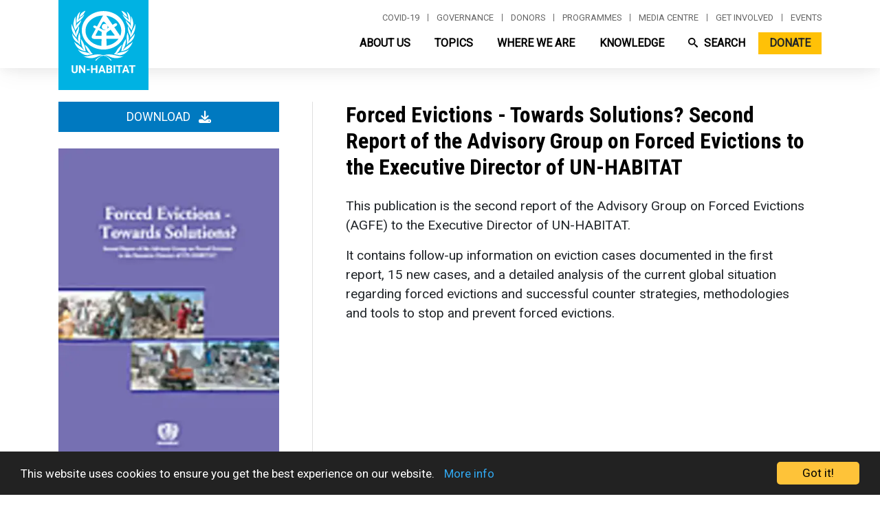

--- FILE ---
content_type: text/html; charset=UTF-8
request_url: https://unhabitat.org/forced-evictions-towards-solutions-second-report-of-the-advisory-group-on-forced-evictions-to-the
body_size: 26007
content:
<!DOCTYPE html>
<html lang="en" dir="ltr" prefix="og: https://ogp.me/ns#">
  <head>
    <meta charset="utf-8" />
<script async src="/sites/default/files/google_analytics/gtag.js?t9fhw2"></script>
<script>window.dataLayer = window.dataLayer || [];function gtag(){dataLayer.push(arguments)};gtag("js", new Date());gtag("set", "developer_id.dMDhkMT", true);gtag("config", "UA-140901589-1", {"groups":"default","anonymize_ip":true,"page_placeholder":"PLACEHOLDER_page_path"});gtag("config", "G-PR7BYWL2JV", {"groups":"default","page_placeholder":"PLACEHOLDER_page_location"});</script>
<script src="/sites/default/files/hotjar/hotjar.script.js?t9fhw2"></script>
<link rel="canonical" href="https://unhabitat.org/forced-evictions-towards-solutions-second-report-of-the-advisory-group-on-forced-evictions-to-the" />
<meta name="robots" content="index, follow" />
<meta name="description" content="This publication is the second report of the Advisory Group on Forced Evictions (AGFE) to the Executive Director of UN-HABITAT. It contains follow-up information on eviction cases documented in the first report, 15 new cases, and a detailed analysis of the current global situation regarding forced evictions and successful counter strategies, methodologies and tools to stop and prevent forced evictions." />
<meta name="Generator" content="Drupal 9 (https://www.drupal.org); Commerce 2" />
<meta name="MobileOptimized" content="width" />
<meta name="HandheldFriendly" content="true" />
<meta name="viewport" content="width=device-width, initial-scale=1, shrink-to-fit=no" />
<meta http-equiv="x-ua-compatible" content="ie=edge" />
<link rel="icon" href="/themes/custom/habitat/favicon.ico" type="image/vnd.microsoft.icon" />
<link rel="alternate" hreflang="en" href="https://unhabitat.org/forced-evictions-towards-solutions-second-report-of-the-advisory-group-on-forced-evictions-to-the" />
<script src="/sites/default/files/google_tag/live/google_tag.script.js?t9fhw2" defer></script>
<script>window.a2a_config=window.a2a_config||{};a2a_config.callbacks=[];a2a_config.overlays=[];a2a_config.templates={};a2a_config.icon_color = "#009DDB";
</script>

    <title>Forced Evictions - Towards Solutions? Second Report of the Advisory Group on Forced Evictions to the Executive Director of UN-HABITAT | UN-Habitat</title>
    <link rel="stylesheet" media="all" href="/modules/contrib/ajax_loader/css/throbber-general.css?t9fhw2" />
<link rel="stylesheet" media="all" href="/core/modules/system/css/components/ajax-progress.module.css?t9fhw2" />
<link rel="stylesheet" media="all" href="/core/modules/system/css/components/align.module.css?t9fhw2" />
<link rel="stylesheet" media="all" href="/core/modules/system/css/components/autocomplete-loading.module.css?t9fhw2" />
<link rel="stylesheet" media="all" href="/core/modules/system/css/components/fieldgroup.module.css?t9fhw2" />
<link rel="stylesheet" media="all" href="/core/modules/system/css/components/container-inline.module.css?t9fhw2" />
<link rel="stylesheet" media="all" href="/core/modules/system/css/components/clearfix.module.css?t9fhw2" />
<link rel="stylesheet" media="all" href="/core/modules/system/css/components/details.module.css?t9fhw2" />
<link rel="stylesheet" media="all" href="/core/modules/system/css/components/hidden.module.css?t9fhw2" />
<link rel="stylesheet" media="all" href="/core/modules/system/css/components/item-list.module.css?t9fhw2" />
<link rel="stylesheet" media="all" href="/core/modules/system/css/components/js.module.css?t9fhw2" />
<link rel="stylesheet" media="all" href="/core/modules/system/css/components/nowrap.module.css?t9fhw2" />
<link rel="stylesheet" media="all" href="/core/modules/system/css/components/position-container.module.css?t9fhw2" />
<link rel="stylesheet" media="all" href="/core/modules/system/css/components/progress.module.css?t9fhw2" />
<link rel="stylesheet" media="all" href="/core/modules/system/css/components/reset-appearance.module.css?t9fhw2" />
<link rel="stylesheet" media="all" href="/core/modules/system/css/components/resize.module.css?t9fhw2" />
<link rel="stylesheet" media="all" href="/core/modules/system/css/components/sticky-header.module.css?t9fhw2" />
<link rel="stylesheet" media="all" href="/core/modules/system/css/components/system-status-counter.css?t9fhw2" />
<link rel="stylesheet" media="all" href="/core/modules/system/css/components/system-status-report-counters.css?t9fhw2" />
<link rel="stylesheet" media="all" href="/core/modules/system/css/components/system-status-report-general-info.css?t9fhw2" />
<link rel="stylesheet" media="all" href="/core/modules/system/css/components/tabledrag.module.css?t9fhw2" />
<link rel="stylesheet" media="all" href="/core/modules/system/css/components/tablesort.module.css?t9fhw2" />
<link rel="stylesheet" media="all" href="/core/modules/system/css/components/tree-child.module.css?t9fhw2" />
<link rel="stylesheet" media="all" href="/modules/contrib/chosen/css/chosen-drupal.css?t9fhw2" />
<link rel="stylesheet" media="all" href="/libraries/chosen/chosen.css?t9fhw2" />
<link rel="stylesheet" media="all" href="/modules/contrib/webform/css/webform.form.css?t9fhw2" />
<link rel="stylesheet" media="all" href="/modules/contrib/webform/css/webform.element.details.toggle.css?t9fhw2" />
<link rel="stylesheet" media="all" href="/modules/contrib/webform/css/webform.element.message.css?t9fhw2" />
<link rel="stylesheet" media="all" href="/core/modules/views/css/views.module.css?t9fhw2" />
<link rel="stylesheet" media="all" href="/sites/default/files/css/responsive_menu_breakpoint.css?t9fhw2" />
<link rel="stylesheet" media="all" href="/libraries/mmenu/dist/mmenu.css?t9fhw2" />
<link rel="stylesheet" media="all" href="/modules/contrib/responsive_menu/css/responsive_menu.css?t9fhw2" />
<link rel="stylesheet" media="all" href="/modules/contrib/addtoany/css/addtoany.css?t9fhw2" />
<link rel="stylesheet" media="all" href="/modules/contrib/ajax_loader/css/chasing-dots.css?t9fhw2" />
<link rel="stylesheet" media="all" href="/libraries/aos/dist/aos.css?t9fhw2" />
<link rel="stylesheet" media="all" href="/modules/contrib/back_to_top/css/back_to_top.css?t9fhw2" />
<link rel="stylesheet" media="all" href="/modules/contrib/cookieconsent/css/dark-bottom.css?t9fhw2" />
<link rel="stylesheet" media="all" href="/modules/contrib/extlink/extlink.css?t9fhw2" />
<link rel="stylesheet" media="all" href="/modules/contrib/collapsiblock/theme/dist/css/collapsiblock.min.css?t9fhw2" />
<link rel="stylesheet" media="all" href="/core/modules/layout_discovery/layouts/onecol/onecol.css?t9fhw2" />
<link rel="stylesheet" media="all" href="/themes/contrib/bootstrap_barrio/css/components/node.css?t9fhw2" />
<link rel="stylesheet" media="all" href="/themes/custom/habitat/css/style.min.css?t9fhw2" />
<link rel="stylesheet" media="all" href="/themes/custom/habitat/css/custom.css?t9fhw2" />
<link rel="stylesheet" media="all" href="/themes/custom/habitat/css/form.css?t9fhw2" />
<link rel="stylesheet" media="all" href="/libraries/bootstrap-datepicker/dist/css/bootstrap-datepicker3.standalone.min.css?t9fhw2" />
<link rel="stylesheet" media="all" href="/themes/contrib/bootstrap_barrio/css/components/form.css?t9fhw2" />
<link rel="stylesheet" media="all" href="/themes/contrib/bootstrap_barrio/css/components/breadcrumb.css?t9fhw2" />
<link rel="stylesheet" media="all" href="/themes/contrib/bootstrap_barrio/fonts/roboto.css?t9fhw2" />
<link rel="stylesheet" media="all" href="//fonts.googleapis.com/css?family=Roboto|Roboto+Condensed:700" />
<link rel="stylesheet" media="all" href="/themes/custom/habitat/fonts/roboto.css?t9fhw2" />
<link rel="stylesheet" media="all" href="//fonts.googleapis.com/css?family=Roboto|Roboto+Condensed|Roboto+Serif:200,300,400,500,700,900" />

    <script src="https://use.fontawesome.com/releases/v6.5.1/js/all.js" defer crossorigin="anonymous"></script>
<script src="https://use.fontawesome.com/releases/v6.5.1/js/v4-shims.js" defer crossorigin="anonymous"></script>

  </head>
  <body class="layout-no-sidebars page-node-93645 no-featured-image not-logged-in path-node node--type-publication">
  <svg style="display: none">
    <defs>
      <symbol id="icon-search" viewBox="0 0 32 32">
        <path d="M31.008 27.231l-7.58-6.447c-0.784-0.705-1.622-1.029-2.299-0.998 1.789-2.096 2.87-4.815 2.87-7.787 0-6.627-5.373-12-12-12s-12 5.373-12 12 5.373 12 12 12c2.972 0 5.691-1.081 7.787-2.87-0.031 0.677 0.293 1.515 0.998 2.299l6.447 7.58c1.104 1.226 2.907 1.33 4.007 0.23s0.997-2.903-0.23-4.007zM12 20c-4.418 0-8-3.582-8-8s3.582-8 8-8 8 3.582 8 8-3.582 8-8 8z"></path>
      </symbol>
    </defs>
  </svg>
    <a href="#main-content" class="visually-hidden focusable skip-link">
      Skip to main content
    </a>
    <noscript><iframe src="https://www.googletagmanager.com/ns.html?id=GTM-P6K83DW" height="0" width="0" style="display:none;visibility:hidden"></iframe></noscript>
    <div class="responsive-menu-page-wrapper">
  <div id="page-wrapper" class="page-ct page-ct-publication">
  <div id="page">
    <header id="header" class="header affix" role="banner" aria-label="Site header" data-toggle="affix">
      <div class="container-max">
        <div class="container position-relative">
                        <nav class="navbar navbar-dark bg-secondary navbar-expand" id="navbar-top">
                          <section class="row region region-secondary-menu ml-md-auto menu--top-menu d-none d-sm-none d-md-none d-lg-flex">
                
  <h2 class="sr-only">Top Menu</h2>
  

        
              <ul data-region="secondary_menu" id="block-topmenu" block="block-topmenu" class="clearfix nav navbar-nav">
                                <li class="nav-item">
                                                      <a href="/un-habitat-covid-19-response-plan" class="nav-link" data-drupal-link-system-path="node/161115">Covid-19</a>
                                    </li>
                            <li class="nav-item">
                                                      <a href="/governance" class="nav-link" data-drupal-link-system-path="node/133005">Governance</a>
                                    </li>
                            <li class="nav-item">
                                                      <a href="/donor-relations" class="nav-link" data-drupal-link-system-path="node/162020">Donors</a>
                                    </li>
                            <li class="nav-item">
                                                      <a href="/programmes" class="nav-link" data-drupal-link-system-path="node/142393">Programmes</a>
                                    </li>
                            <li class="nav-item">
                                                      <a href="/media-centre" class="nav-link" data-drupal-link-system-path="node/142369">Media centre</a>
                                    </li>
                            <li class="nav-item">
                                                      <a href="/get-involved" class="nav-link" data-drupal-link-system-path="node/142357">Get involved</a>
                                    </li>
                            <li class="nav-item">
                                                      <a href="/events" class="nav-link" data-drupal-link-system-path="node/139097">Events</a>
                                    </li>
              </ul>
    </div>
  


  
  </section>

              
                                  </nav>
                <nav class="navbar navbar-dark bg-primary navbar-expand-lg container align-items-end" id="navbar-main">
                              <div class="lb-cont">
      <div class="logo-box">
        <a href="/" title="Home" rel="home" class="navbar-brand">
                      <img src="/themes/custom/habitat/logos/logo-white.svg" alt="Home" class="img-fluid d-inline-block align-top" />
                    <span class="ml-2 d-none d-md-inline"></span>
        </a>
      </div>
    </div>
    <div id="block-responsivemenumobileicon" class="responsive-menu-toggle-wrapper responsive-menu-toggle block block-responsive-menu block-responsive-menu-toggle">
  
    
      <div class="content">
      <a id="toggle-icon" class="toggle responsive-menu-toggle-icon" title="Menu" href="#off-canvas">
  <span class="icon"></span><span class="label">Menu</span>
</a>
    </div>
  </div>


                          <button class="d-none navbar-toggler navbar-toggler-right" type="button" data-toggle="collapse" data-target="#CollapsingNavbar" aria-controls="CollapsingNavbar" aria-expanded="false" aria-label="Toggle navigation"><span class="navbar-toggler-icon"></span></button>
              <div class="collapse navbar-collapse" id="CollapsingNavbar">
                  
            
  <h2 class="sr-only">Main navigation</h2>
  

        <ul data-region="primary_menu" class="clearfix nav navbar-nav ml-auto">
    <li class="nav-item menu-item--expanded dropdown about-us">
        <a href="" class="nav-link dropdown-toggle"
           data-toggle="dropdown" aria-expanded="false"
           aria-haspopup="true"> About Us </a>
        <div class="break-container">
            <div class="dropdown-columns">
                <ul class="dropdown-menu list-unstyled" style="display: none;">
                    <li class="dropdown-item overview"><a href="/about-us" data-drupal-link-system-path="node/142558">Overview</a>
                    </li>
                    <li class="dropdown-item accountability"><a href="/about-us/accountability"
                                                                data-drupal-link-system-path="node/142344">Accountability</a>
                    </li>
                    <li class="dropdown-item donors"><a href="/donor-relations">Donors</a></li>
                    <li class="dropdown-item evaluation"><a href="/about-us/evaluation"
                                                            data-drupal-link-system-path="node/142339">Evaluation</a>
                    </li>
                    <li class="dropdown-item governance"><a href="/governance"
                                                            data-drupal-link-system-path="node/133005">Governance</a>
                    </li>
                    <li class="dropdown-item leadership"><a href="/about-us/leadership"
                                                            data-drupal-link-system-path="node/142479">Leadership</a>
                    </li>
                    <li class="dropdown-item new-urban-agenda"><a href="/about-us/new-urban-agenda"
                                                                  data-drupal-link-system-path="node/143925">New Urban
                        Agenda</a>
                    </li>
                    <li class="dropdown-item our-strategy"><a href="/about-us/our-strategy"
                                                              data-drupal-link-system-path="node/142865">Our
                        Strategy</a>
                    </li>
                    <li class="dropdown-item partners"><a href="/partners">Partners</a></li>
                    <li class="dropdown-item sustainable-development-goals"><a
                            href="/about-us/sustainable-development-goals" data-drupal-link-system-path="node/142489">Sustainable
                        Development Goals</a>
                    </li>
                    <li class="dropdown-item about-us-megamenu">
                        <div class="menu_link_content menu-link-contentmain view-mode-default menu-dropdown menu-dropdown-1 menu-type-default">
                            <div class="layout layout--onecol">
                                <div class="layout__region layout__region--content">
                                    <div class="views-element-container block block-views block-views-blockmenu-about-block-1">
                                        <div class="content">
                                            <div>
                                                <div class="view view-menu-about view-id-menu_about view-display-id-block_1 js-view-dom-id-d21d327112a7c0ea86a010d8d61c6a7a803c8d5403afc5070fd8b444e9f9db8c">
                                                    <div class="view-content row">
                                                        <div class="about-us-item-list">
                                                            <ul>
                                                                <li>
                                                                    <div class="menu_link_content menu-link-contentabout-un-habitat view-mode-default menu-dropdown menu-type-default">
                                                                        <div class=""><a href="/about-us">Overview</a>
                                                                        </div>
                                                                    </div>
                                                                </li>
                                                                <li>
                                                                    <div class="menu_link_content menu-link-contentabout-un-habitat view-mode-default menu-dropdown menu-type-default">
                                                                        <div class=""><a
                                                                                href="/about-us/accountability">Accountability</a>
                                                                        </div>
                                                                    </div>
                                                                </li>
                                                                <li>
                                                                    <div class="menu_link_content menu-link-contentabout-un-habitat view-mode-default menu-dropdown menu-type-default">
                                                                        <div class=""><a
                                                                                href="https://unhabitat.org/annual-report">Annual
                                                                            Report</a>
                                                                        </div>
                                                                    </div>
                                                                </li>
                                                                <li>
                                                                    <div class="menu_link_content menu-link-contentabout-un-habitat view-mode-default menu-dropdown menu-type-default">
                                                                        <div class=""><a
                                                                                href="/donor-relations">Donors</a></div>
                                                                    </div>
                                                                </li>
                                                                <li>
                                                                    <div class="menu_link_content menu-link-contentabout-un-habitat view-mode-default menu-dropdown menu-type-default">
                                                                        <div class=""><a href="/about-us/evaluation">Evaluation</a>
                                                                        </div>
                                                                    </div>
                                                                </li>
                                                                <li>
                                                                    <div class="menu_link_content menu-link-contentabout-un-habitat view-mode-default menu-dropdown menu-type-default">
                                                                        <div class=""><a href="/join-us">Join us</a>
                                                                        </div>
                                                                    </div>
                                                                </li>
                                                                <li>
                                                                    <div class="menu_link_content menu-link-contentabout-un-habitat view-mode-default menu-dropdown menu-type-default">
                                                                        <div class=""><a href="/about-us/leadership">Leadership</a>
                                                                        </div>
                                                                    </div>
                                                                </li>
                                                                <li>
                                                                    <div class="menu_link_content menu-link-contentabout-un-habitat view-mode-default menu-dropdown menu-type-default">
                                                                        <div class=""><a
                                                                                href="/about-us/new-urban-agenda">New
                                                                            Urban Agenda</a>
                                                                        </div>
                                                                    </div>
                                                                </li>
                                                                <li>
                                                                    <div class="menu_link_content menu-link-contentabout-un-habitat view-mode-default menu-dropdown menu-type-default">
                                                                        <div class=""><a href="/about-us/our-strategy">Our
                                                                            Strategy</a>
                                                                        </div>
                                                                    </div>
                                                                </li>
                                                                <li>
                                                                    <div class="menu_link_content menu-link-contentabout-un-habitat view-mode-default menu-dropdown menu-type-default">
                                                                        <div class=""><a href="/partners">Partners</a>
                                                                        </div>
                                                                    </div>
                                                                </li>
                                                                <li>
                                                                    <div class="menu_link_content menu-link-contentabout-un-habitat view-mode-default menu-dropdown menu-type-default">
                                                                        <div class=""><a
                                                                                href="/about-us/sustainable-development-goals">Sustainable
                                                                            Development Goals</a>
                                                                        </div>
                                                                    </div>
                                                                </li>
                                                            </ul>
                                                        </div>
                                                    </div>
                                                </div>
                                            </div>
                                        </div>
                                    </div>
                                </div>
                            </div>
                        </div>
                    </li>
                </ul>
            </div>
        </div>
    </li>
    <li class="nav-item menu-item--expanded dropdown topics">
        <a href="" class="nav-link dropdown-toggle"
           data-toggle="dropdown" aria-expanded="false"
           aria-haspopup="true"> Topics </a>
        <div class="break-container">
            <div class="dropdown-columns">
                <ul class="dropdown-menu list-unstyled" style="display: none;">
                    <li class="dropdown-item climate-change"><a href="/topic/climate-change"
                                                                data-drupal-link-system-path="node/142315">Climate
                        Change</a>
                    </li>
                    <li class="dropdown-item disability"><a href="/topic/disability"
                                                            data-drupal-link-system-path="node/142834">Disability</a>
                    </li>
                    <li class="dropdown-item energy"><a href="/topic/urban-energy"
                                                        data-drupal-link-system-path="node/142203">Energy</a></li>
                    <li class="dropdown-item housing"><a href="/topic/housing"
                                                         data-drupal-link-system-path="node/142201">Housing</a></li>
                    <li class="dropdown-item human-rights"><a href="/topic/human-rights"
                                                              data-drupal-link-system-path="node/142296">Human
                        Rights</a>
                    </li>
                    <li class="dropdown-item land"><a href="/topic/land-tenure-security"
                                                      data-drupal-link-system-path="node/142305">Land</a></li>
                    <li class="dropdown-item legislation"><a href="/topic/urban-legislation"
                                                             data-drupal-link-system-path="node/142467">Legislation</a>
                    </li>
                    <li class="dropdown-item local-economic-development"><a href="/topic/urban-economy-and-finance"
                                                                            data-drupal-link-system-path="node/142303">Local
                        Economic Development</a>
                    </li>
                    <li class="dropdown-item local-governments-and-decentralisation"><a href="/topic/urban-governance"
                                                                                        data-drupal-link-system-path="node/142498">Local
                        Governments and Decentralisation</a>
                    </li>
                    <li class="dropdown-item migration"><a href="/topic/urban-migration"
                                                           data-drupal-link-system-path="node/142297">Migration</a></li>
                    <li class="dropdown-item mobility"><a href="/topic/mobility-and-transport"
                                                          data-drupal-link-system-path="node/142300">Mobility</a></li>
                    <li class="dropdown-item municipal-finance"><a href="/topic/municipal-finance"
                                                                   data-drupal-link-system-path="node/142259">Municipal
                        Finance</a>
                    </li>
                    <li class="dropdown-item planning-and-design"><a href="/topic/urban-planning"
                                                                     data-drupal-link-system-path="node/142309">Planning
                        and Design</a>
                    </li>
                    <li class="dropdown-item public-space"><a href="/topic/public-space"
                                                              data-drupal-link-system-path="node/142292">Public
                        Space</a>
                    </li>
                    <li class="dropdown-item regeneration"><a href="/topic/urban-regeneration"
                                                              data-drupal-link-system-path="node/142310">Regeneration</a>
                    </li>
                    <li class="dropdown-item regional-and-metropolitan-planning"><a
                            href="/topic/metropolitan-management" data-drupal-link-system-path="node/143117">Regional
                        and Metropolitan Planning</a>
                    </li>
                    <li class="dropdown-item rehabilitation"><a href="/topic/rehabilitation"
                                                                data-drupal-link-system-path="node/142350">Rehabilitation</a>
                    </li>
                    <li class="dropdown-item resilience-and-risk-reduction"><a
                            href="/topic/resilience-and-risk-reduction" data-drupal-link-system-path="node/142299">Resilience
                        and Risk Reduction</a>
                    </li>
                    <li class="dropdown-item safety"><a href="/topic/urban-safety"
                                                        data-drupal-link-system-path="node/142308">Safety</a></li>
                    <li class="dropdown-item slum-upgrading"><a href="/topic/slum-upgrading"
                                                                data-drupal-link-system-path="node/142287">Slum
                        Upgrading</a>
                    </li>
                    <li class="dropdown-item waste-management"><a href="/topic/solid-waste-management"
                                                                  data-drupal-link-system-path="node/142301">Waste
                        Management</a>
                    </li>
                    <li class="dropdown-item water-and-sanitation"><a href="/topic/water-and-sanitation"
                                                                      data-drupal-link-system-path="node/142302">Water
                        and Sanitation</a>
                    </li>
                    <li class="dropdown-item youth-and-livelihoods"><a href="/topic/youth"
                                                                       data-drupal-link-system-path="node/142304">Youth
                        and Livelihoods</a>
                    </li>
                    <li class="dropdown-item topics-megamenu">
                        <div class="menu_link_content menu-link-contentmain view-mode-default menu-dropdown menu-dropdown-1 menu-type-default">
                            <div class="layout layout--onecol">
                                <div class="layout__region layout__region--content">
                                    <div class="views-element-container block block-views block-views-blockmenu-topics-block-1">
                                        <div class="content">
                                            <div>
                                                <div class="view view-menu-topics view-id-menu_topics view-display-id-block_1 js-view-dom-id-2eda2d39f0061d7b7593b0fa184ed9d1414c92019aebcb63f212b38e77ea1ebc">
                                                    <div class="view-content row">
                                                        <div class="topics-item-list">
                                                            <ul>
                                                                <li>
                                                                    <div class="menu_link_content menu-link-contenttopics view-mode-default menu-dropdown menu-type-default">
                                                                        <a href="/topic/climate-change">Climate
                                                                            Change</a>
                                                                    </div>
                                                                </li>
                                                                <li>
                                                                    <div class="menu_link_content menu-link-contenttopics view-mode-default menu-dropdown menu-type-default">
                                                                        <a href="/topic/gender">Gender</a>
                                                                    </div>
                                                                </li>
                                                                <li>
                                                                    <div class="menu_link_content menu-link-contenttopics view-mode-default menu-dropdown menu-type-default">
                                                                        <a href="/topic/housing">Housing</a>
                                                                    </div>
                                                                </li>
                                                                <li>
                                                                    <div class="menu_link_content menu-link-contenttopics view-mode-default menu-dropdown menu-type-default">
                                                                        <a href="/topic/human-rights">Human Rights</a>
                                                                    </div>
                                                                </li>
                                                                <li>
                                                                    <div class="menu_link_content menu-link-contenttopics view-mode-default menu-dropdown menu-type-default">
                                                                        <a href="/topic/innovation">Innovation</a>
                                                                    </div>
                                                                </li>
                                                                <li>
                                                                    <div class="menu_link_content menu-link-contenttopics view-mode-default menu-dropdown menu-type-default">
                                                                        <a href="/topic/land-tenure-security">Land
                                                                            Tenure Security</a>
                                                                    </div>
                                                                </li>
                                                                <li>
                                                                    <div class="menu_link_content menu-link-contenttopics view-mode-default menu-dropdown menu-type-default">
                                                                        <a href="/topic/metropolitan-management">Metropolitan
                                                                            Management</a>
                                                                    </div>
                                                                </li>
                                                                <li>
                                                                    <div class="menu_link_content menu-link-contenttopics view-mode-default menu-dropdown menu-type-default">
                                                                        <a href="/topic/mobility-and-transport">Mobility
                                                                            and Transport</a>
                                                                    </div>
                                                                </li>
                                                                <li>
                                                                    <div class="menu_link_content menu-link-contenttopics view-mode-default menu-dropdown menu-type-default">
                                                                        <a href="/topic/national-urban-policy">National
                                                                            Urban Policy</a>
                                                                    </div>
                                                                </li>
                                                                <li>
                                                                    <div class="menu_link_content menu-link-contenttopics view-mode-default menu-dropdown menu-type-default">
                                                                        <a href="/topic/public-space">Public Space</a>
                                                                    </div>
                                                                </li>
                                                                <li>
                                                                    <div class="menu_link_content menu-link-contenttopics view-mode-default menu-dropdown menu-type-default">
                                                                        <a href="/topic/resilience-and-risk-reduction">Resilience
                                                                            and Risk Reduction</a>
                                                                    </div>
                                                                </li>
                                                                <li>
                                                                    <div class="menu_link_content menu-link-contenttopics view-mode-default menu-dropdown menu-type-default">
                                                                        <a href="/topic/slum-upgrading">Slum
                                                                            Upgrading</a>
                                                                    </div>
                                                                </li>
                                                                <li>
                                                                    <div class="menu_link_content menu-link-contenttopics view-mode-default menu-dropdown menu-type-default">
                                                                        <a href="/topic/solid-waste-management">Solid
                                                                            Waste Management</a>
                                                                    </div>
                                                                </li>
                                                                <li>
                                                                    <div class="menu_link_content menu-link-contenttopics view-mode-default menu-dropdown menu-type-default">
                                                                        <a href="/topic/urban-economy-and-finance">Urban
                                                                            Economy and Finance</a>
                                                                    </div>
                                                                </li>
                                                                <li>
                                                                    <div class="menu_link_content menu-link-contenttopics view-mode-default menu-dropdown menu-type-default">
                                                                        <a href="/topic/urban-energy">Urban Energy</a>
                                                                    </div>
                                                                </li>
                                                                <li>
                                                                    <div class="menu_link_content menu-link-contenttopics view-mode-default menu-dropdown menu-type-default">
                                                                        <a href="/topic/urban-governance">Urban
                                                                            Governance</a>
                                                                    </div>
                                                                </li>
                                                                <li>
                                                                    <div class="menu_link_content menu-link-contenttopics view-mode-default menu-dropdown menu-type-default">
                                                                        <a href="/topic/urban-health">Urban Health</a>
                                                                    </div>
                                                                </li>
                                                                <li>
                                                                    <div class="menu_link_content menu-link-contenttopics view-mode-default menu-dropdown menu-type-default">
                                                                        <a href="/topic/urban-legislation">Urban
                                                                            Legislation</a>
                                                                    </div>
                                                                </li>
                                                                <li>
                                                                    <div class="menu_link_content menu-link-contenttopics view-mode-default menu-dropdown menu-type-default">
                                                                        <a href="/topic/urban-migration">Urban
                                                                            Migration</a>
                                                                    </div>
                                                                </li>
                                                                <li>
                                                                    <div class="menu_link_content menu-link-contenttopics view-mode-default menu-dropdown menu-type-default">
                                                                        <a href="/topic/urban-planning">Urban
                                                                            Planning</a>
                                                                    </div>
                                                                </li>
                                                                <li>
                                                                    <div class="menu_link_content menu-link-contenttopics view-mode-default menu-dropdown menu-type-default">
                                                                        <a href="/topic/urban-regeneration">Urban
                                                                            Regeneration</a>
                                                                    </div>
                                                                </li>
                                                                <li>
                                                                    <div class="menu_link_content menu-link-contenttopics view-mode-default menu-dropdown menu-type-default">
                                                                        <a href="/topic/urban-safety">Urban Safety</a>
                                                                    </div>
                                                                </li>
                                                                <li>
                                                                    <div class="menu_link_content menu-link-contenttopics view-mode-default menu-dropdown menu-type-default">
                                                                        <a href="/topic/urban-rural-linkages">Urban-Rural
                                                                            Linkages</a>
                                                                    </div>
                                                                </li>
                                                                <li>
                                                                    <div class="menu_link_content menu-link-contenttopics view-mode-default menu-dropdown menu-type-default">
                                                                        <a href="/topics/voluntary-local-reviews">Voluntary
                                                                            Local Reviews</a>
                                                                    </div>
                                                                </li>
                                                                <li>
                                                                    <div class="menu_link_content menu-link-contenttopics view-mode-default menu-dropdown menu-type-default">
                                                                        <a href="/topic/water-and-sanitation">Water and
                                                                            Sanitation</a>
                                                                    </div>
                                                                </li>
                                                                <li>
                                                                    <div class="menu_link_content menu-link-contenttopics view-mode-default menu-dropdown menu-type-default">
                                                                        <a href="/topic/youth">Youth</a>
                                                                    </div>
                                                                </li>
                                                            </ul>
                                                        </div>
                                                    </div>
                                                </div>
                                            </div>
                                        </div>
                                    </div>
                                </div>
                            </div>
                        </div>
                    </li>
                </ul>
            </div>
        </div>
    </li>
    <li class="nav-item menu-item--expanded dropdown where-we-are">
        <a href="" class="nav-link dropdown-toggle"
           data-toggle="dropdown" aria-expanded="false"
           aria-haspopup="true"> Where We Are </a>
        <div class="break-container">
            <div class="dropdown-columns">
                <ul class="dropdown-menu list-unstyled">
                    <li class="dropdown-item menu-item--collapsed africa-region">
                      <a href="/africa-region" data-drupal-link-system-path="node/142528">Africa
                        Region</a>
                    </li>
                    <li class="dropdown-item menu-item--collapsed asia-and-the-pacific-region">
                      <a href="/asia-and-the-pacific-region" data-drupal-link-system-path="node/142506">Asia and the
                        Pacific Region</a>
                    </li>
                    <li class="dropdown-item menu-item--collapsed arab-states-region">
                      <a href="/arab-states-region" data-drupal-link-system-path="node/142510">Arab
                        States Region</a>
                    </li>
                    <li class="dropdown-item menu-item--collapsed latin-america-and-the-caribbean-region">
                      <a href="/latin-america-and-the-caribbean-region" data-drupal-link-system-path="node/142529">Latin
                        America and the Caribbean Region</a>
                    </li>
                    <li class="dropdown-item menu-item--collapsed europe">
                      <a href="/front" data-drupal-link-system-path="node/139098">Europe</a>
                    </li>
                    <li class="dropdown-item menu-item--collapsed north-america">
                      <a href="/front" data-drupal-link-system-path="node/139098">North America</a>
                    </li>
                    <li class="dropdown-item where-we-are-megamenu">
                        <div class="menu_link_content menu-link-contentmain view-mode-default menu-dropdown menu-dropdown-1 menu-type-default">
                            <div class="layout layout--onecol">
                                <div class="layout__region layout__region--content">
                                    <div class="views-element-container block block-views block-views-blockmegamenu-where-we-are-block-1">
                                        <div class="content">
                                            <div>
                                                <div class="view view-megamenu-where-we-are view-id-megamenu_where_we_are view-display-id-block_1 js-view-dom-id-9a34fbbf73f1d22cd518ed11066e4b7db4997821e993601745faf7809f6a7b9d">
                                                    <div class="view-content row">
                                                        <div>
                                                            <div class="container megamenu-www">
                                                                <div class="row justify-content-center w-100">
                                                                    <div class="col-sm-12">
                                                                        <div class="row justify-content-center">
                                                                            <div class="col-sm-12 col-md-2 text-center region-init region-ssa">
                                                                                <div class="view view-megamenu-regions view-id-megamenu_regions view-display-id-block_1 js-view-dom-id-e5fc8f8805a844b5d2ae5d3bcd3a713b061b21404bf7594e1617c5e7f2120417">
                                                                                    <div class="view-content row">
                                                                                        <div class="views-row">
                                                                                            <div class="views-field views-field-views-conditional-field">
                                                <span class="field-content"><a
                                                        href="/taxonomy/term/3005"
                                                        hreflang="und">Africa Region</a></span>
                                                                                            </div>
                                                                                        </div>
                                                                                    </div>
                                                                                </div>
                                                                            </div>
                                                                            <div class="col-sm-12 col-md-2 text-center region-init region-ap">
                                                                                <div class="view view-megamenu-regions view-id-megamenu_regions view-display-id-default js-view-dom-id-13fe7488ff0c80a0bf97d1ae128b2978d5df2aef4789322721f7126660655311">
                                                                                    <div class="view-content row">
                                                                                        <div class="views-row">
                                                                                            <div class="views-field views-field-views-conditional-field">
                                                <span class="field-content"><a
                                                        href="/taxonomy/term/3002"
                                                        hreflang="und">Asia and the Pacific Region</a></span>
                                                                                            </div>
                                                                                        </div>
                                                                                    </div>
                                                                                </div>
                                                                            </div>
                                                                            <div class="col-sm-12 col-md-2 text-center region-init region-as">
                                                                                <div class="view view-megamenu-regions view-id-megamenu_regions view-display-id-default js-view-dom-id-1550ab504cae9642addd790049c544ac6291de6cacb813b13e8940b1bf22589a">
                                                                                    <div class="view-content row">
                                                                                        <div class="views-row">
                                                                                            <div class="views-field views-field-views-conditional-field">
                                                <span class="field-content"><a
                                                        href="/taxonomy/term/3001"
                                                        hreflang="und">Arab States Region</a></span>
                                                                                            </div>
                                                                                        </div>
                                                                                    </div>
                                                                                </div>
                                                                            </div>
                                                                            <div class="col-sm-12 col-md-2 text-center region-init region-lac">
                                                                                <div class="view view-megamenu-regions view-id-megamenu_regions view-display-id-default js-view-dom-id-e9a7c416789188324dfaa2422f808a5c1fe7b55091e24d616d842f0006d2e8de">
                                                                                    <div class="view-content row">
                                                                                        <div class="views-row">
                                                                                            <div class="views-field views-field-views-conditional-field">
                                                <span class="field-content"><a
                                                        href="/taxonomy/term/3003"
                                                        hreflang="und">Latin America and the Caribbean Region</a></span>
                                                                                            </div>
                                                                                        </div>
                                                                                    </div>
                                                                                </div>
                                                                            </div>
                                                                            <div class="col-sm-12 col-md-2 text-center region-init region-other">
                                                                                <div class="view view-megamenu-regions view-id-megamenu_regions view-display-id-default js-view-dom-id-df1b7c726e33c492087a1e502f9e8c412c471b0eb7e56586b9eb30b65151118d">
                                                                                    <div class="view-content row">
                                                                                        <div class="views-row">
                                                                                            <div class="views-field views-field-views-conditional-field">
                                                                                                <span class="field-content">Europe</span>
                                                                                            </div>
                                                                                        </div>
                                                                                    </div>
                                                                                </div>
                                                                            </div>
                                                                            <div class="col-sm-12 col-md-2 text-center region-init region-na">
                                                                            <div class="view view-megamenu-regions view-id-megamenu_regions view-display-id-default js-view-dom-id-df1b7c726e33c492087a1e502f9e8c412c471b0eb7e56586b9eb30b65151118d">
                                                                              <div class="view-content row">
                                                                                <div class="views-row">
                                                                                  <div class="views-field views-field-views-conditional-field">
                                                                                    <span class="field-content">North America</span>
                                                                                  </div>
                                                                                </div>
                                                                              </div>
                                                                            </div>
                                                                          </div>
                                                                        </div>
                                                                        <div class="row justify-content-center">
                                                                            <div class="col-sm-12 menu-init menu-ssa"
                                                                                 style="display: none;">
                                                                                <div class="view view-menu-countries-by-region view-id-menu_countries_by_region view-display-id-default js-view-dom-id-02aa7e54c8484dcf0beda2bc9cbb1a06f2652bdad7440117b31807f7aeefa356">
                                                                                    <div class="view-content row">
                                                                                        <div class="countries-item-list">
                                                                                            <ul>
                                                                                                <li><a href="/angola"
                                                                                                       hreflang="en">Angola</a>
                                                                                                </li>
                                                                                                <li><a href="/botswana"
                                                                                                       hreflang="en">Botswana</a>
                                                                                                </li>
                                                                                                <li>
                                                                                                    <a href="/burkina-faso"
                                                                                                       hreflang="en">Burkina
                                                                                                        Faso</a>
                                                                                                </li>
                                                                                                <li>
                                                                                                    <a href="/cabo-verde"
                                                                                                       hreflang="en">Cabo
                                                                                                        Verde</a>
                                                                                                </li>
                                                                                                <li><a href="/cameroon"
                                                                                                       hreflang="en">Cameroon</a>
                                                                                                </li>
                                                                                                <li><a href="/chad"
                                                                                                       hreflang="en">Chad</a>
                                                                                                </li>
                                                                                                <li><a href="/comoros"
                                                                                                       hreflang="en">Comoros</a>
                                                                                                </li>
                                                                                                <li>
                                                                                                    <a href="/democratic-republic-of-the-congo"
                                                                                                       hreflang="en">Democratic
                                                                                                        Republic of the
                                                                                                        Congo</a>
                                                                                                </li>
                                                                                                <li><a href="/ethiopia"
                                                                                                       hreflang="en">Ethiopia</a>
                                                                                                </li>
                                                                                                <li><a href="/ghana"
                                                                                                       hreflang="en">Ghana</a>
                                                                                                </li>
                                                                                                <li><a href="/guinea"
                                                                                                       hreflang="en">Guinea</a>
                                                                                                </li>
                                                                                                <li>
                                                                                                    <a href="/guinea-bissau"
                                                                                                       hreflang="en">Guinea
                                                                                                        Bissau</a>
                                                                                                </li>
                                                                                                <li><a href="/kenya"
                                                                                                       hreflang="en">Kenya</a>
                                                                                                </li>
                                                                                                <li>
                                                                                                    <a href="/madagascar"
                                                                                                       hreflang="en">Madagascar</a>
                                                                                                </li>
                                                                                                <li><a href="/malawi"
                                                                                                       hreflang="en">Malawi</a>
                                                                                                </li>
                                                                                                <li>
                                                                                                    <a href="/mozambique"
                                                                                                       hreflang="en">Mozambique</a>
                                                                                                </li>
                                                                                                <li><a href="/rwanda"
                                                                                                       hreflang="en">Rwanda</a>
                                                                                                </li>
                                                                                                <li>
                                                                                                    <a href="/sao-tome-and-principe"
                                                                                                       hreflang="en">Sao
                                                                                                        Tome and
                                                                                                        Principe</a>
                                                                                                </li>
                                                                                                <li><a href="/somalia"
                                                                                                       hreflang="en">Somalia</a>
                                                                                                </li>
                                                                                                <li>
                                                                                                    <a href="/south-africa"
                                                                                                       hreflang="en">South
                                                                                                        Africa</a>
                                                                                                </li>
                                                                                                <li>
                                                                                                    <a href="/south-sudan"
                                                                                                       hreflang="en">South
                                                                                                        Sudan</a>
                                                                                                </li>
                                                                                                <li><a href="/uganda"
                                                                                                       hreflang="en">Uganda</a>
                                                                                                </li>
                                                                                                <li><a href="/zambia"
                                                                                                       hreflang="en">Zambia</a>
                                                                                                </li>
                                                                                                <li><a href="/zimbabwe"
                                                                                                       hreflang="en">Zimbabwe</a>
                                                                                                </li>
                                                                                            </ul>
                                                                                        </div>
                                                                                    </div>
                                                                                </div>
                                                                            </div>
                                                                            <div class="col-sm-12 menu-init menu-ap"
                                                                                 style="display: none;">
                                                                                <div class="view view-menu-countries-by-region view-id-menu_countries_by_region view-display-id-default js-view-dom-id-b4de42f65c07644ae4fcad71e02f1476c995ed3be1821e4495c9ad5f552d0d43">
                                                                                    <div class="view-content row">
                                                                                        <div class="countries-item-list">
                                                                                            <ul>
                                                                                                <li>
                                                                                                    <a href="/afghanistan"
                                                                                                       hreflang="en">Afghanistan</a>
                                                                                                </li>
                                                                                                <li>
                                                                                                    <a href="/bangladesh"
                                                                                                       hreflang="en">Bangladesh</a>
                                                                                                </li>
                                                                                                <li><a href="/cambodia"
                                                                                                       hreflang="en">Cambodia</a>
                                                                                                </li>
                                                                                                <li><a href="/china"
                                                                                                       hreflang="en">China</a>
                                                                                                </li>
                                                                                                <li><a href="/fiji"
                                                                                                       hreflang="en">Fiji</a>
                                                                                                </li>
                                                                                                <li><a href="/india"
                                                                                                       hreflang="en">India</a>
                                                                                                </li>
                                                                                                <li>
                                                                                                    <a href="/iran-islamic-republic-of"
                                                                                                       hreflang="en">Iran
                                                                                                        (Islamic
                                                                                                        Republic of)</a>
                                                                                                </li>
                                                                                                <li>
                                                                                                    <a href="/lao-peoples-democratic-republic"
                                                                                                       hreflang="en">Lao
                                                                                                        People’s
                                                                                                        Democratic
                                                                                                        Republic</a>
                                                                                                </li>
                                                                                                <li><a href="/malaysia"
                                                                                                       hreflang="en">Malaysia</a>
                                                                                                </li>
                                                                                                <li><a href="/mongolia"
                                                                                                       hreflang="en">Mongolia</a>
                                                                                                </li>
                                                                                                <li><a href="/myanmar"
                                                                                                       hreflang="en">Myanmar</a>
                                                                                                </li>
                                                                                                <li><a href="/nepal"
                                                                                                       hreflang="en">Nepal</a>
                                                                                                </li>
                                                                                                <li><a href="/pakistan"
                                                                                                       hreflang="en">Pakistan</a>
                                                                                                </li>
                                                                                                <li>
                                                                                                    <a href="/philippines"
                                                                                                       hreflang="en">Philippines</a>
                                                                                                </li>
                                                                                                <li>
                                                                                                    <a href="/solomon-islands"
                                                                                                       hreflang="en">Solomon
                                                                                                        Islands</a>
                                                                                                </li>
                                                                                                <li><a href="/sri-lanka"
                                                                                                       hreflang="en">Sri
                                                                                                    Lanka</a>
                                                                                                </li>
                                                                                                <li><a href="/thailand"
                                                                                                       hreflang="en">Thailand</a>
                                                                                                </li>
                                                                                                <li><a href="/viet-nam"
                                                                                                       hreflang="en">Viet
                                                                                                    Nam</a>
                                                                                                </li>
                                                                                            </ul>
                                                                                        </div>
                                                                                    </div>
                                                                                </div>
                                                                            </div>
                                                                            <div class="col-sm-12 menu-init menu-as"
                                                                                 style="display: none;">
                                                                                <div class="view view-menu-countries-by-region view-id-menu_countries_by_region view-display-id-default js-view-dom-id-df47d738bcd6bca896a99ccbe3a9666a4e2022d7257cef008c776e7fbd3a3dc3">
                                                                                    <div class="view-content row">
                                                                                        <div class="countries-item-list">
                                                                                            <ul>
                                                                                                <li><a href="/egypt"
                                                                                                       hreflang="en">Egypt</a>
                                                                                                </li>
                                                                                                <li><a href="/iraq"
                                                                                                       hreflang="en">Iraq</a>
                                                                                                </li>
                                                                                                <li><a href="/jordan"
                                                                                                       hreflang="en">Jordan</a>
                                                                                                </li>
                                                                                                <li><a href="/kuwait"
                                                                                                       hreflang="en">Kuwait
                                                                                                    GCC</a>
                                                                                                </li>
                                                                                                <li><a href="/lebanon"
                                                                                                       hreflang="en">Lebanon</a>
                                                                                                </li>
                                                                                                <li><a href="/libya"
                                                                                                       hreflang="en">Libya</a>
                                                                                                </li>
                                                                                                <li>
                                                                                                    <a href="/saudi-arabia"
                                                                                                       hreflang="en">Saudi
                                                                                                        Arabia</a>
                                                                                                </li>
                                                                                                <li>
                                                                                                    <a href="/state-of-palestine"
                                                                                                       hreflang="en">State
                                                                                                        of Palestine</a>
                                                                                                </li>
                                                                                                <li><a href="/sudan"
                                                                                                       hreflang="en">Sudan</a>
                                                                                                </li>
                                                                                                <li>
                                                                                                    <a href="/syrian-arab-republic"
                                                                                                       hreflang="en">Syrian
                                                                                                        Arab
                                                                                                        Republic</a>
                                                                                                </li>
                                                                                                <li><a href="/tunisia"
                                                                                                       hreflang="en">Tunisia</a>
                                                                                                </li>
                                                                                                <li><a href="/yemen"
                                                                                                       hreflang="en">Yemen</a>
                                                                                                </li>
                                                                                            </ul>
                                                                                        </div>
                                                                                    </div>
                                                                                </div>
                                                                            </div>
                                                                            <div class="col-sm-12 menu-init menu-lac"
                                                                                 style="display: none;">
                                                                                <div class="view view-menu-countries-by-region view-id-menu_countries_by_region view-display-id-default js-view-dom-id-74796f0ff5aa3f21f18acd5492f3a20d8c69bdb8c211d277b818e2d3a10c0c22">
                                                                                    <div class="view-content row">
                                                                                        <div class="countries-item-list">
                                                                                            <ul>
                                                                                                <li>
                                                                                                    <a href="/andean-countries-hub"
                                                                                                       hreflang="en">Andean
                                                                                                        Countries
                                                                                                        HUB</a>
                                                                                                </li>
                                                                                                <li><a href="/argentina"
                                                                                                       hreflang="en">Argentina</a>
                                                                                                </li>
                                                                                                <li>
                                                                                                    <a href="/bolivia-plurinational-state-of"
                                                                                                       hreflang="en">Bolivia
                                                                                                        (Plurinational
                                                                                                        State of)</a>
                                                                                                </li>
                                                                                                <li><a href="/brazil"
                                                                                                       hreflang="en">Brazil</a>
                                                                                                </li>
                                                                                                <li><a href="/chile"
                                                                                                       hreflang="en">Chile</a>
                                                                                                </li>
                                                                                                <li><a href="/cuba"
                                                                                                       hreflang="en">Cuba</a>
                                                                                                </li>
                                                                                                <li><a href="/mexico"
                                                                                                       hreflang="en">Mexico</a>
                                                                                                </li>
                                                                                            </ul>
                                                                                        </div>
                                                                                    </div>
                                                                                </div>
                                                                            </div>
                                                                            <div class="col-sm-12 menu-init menu-other"
                                                                               style="display: none;">
                                                                            <div class="view view-menu-countries-by-region view-id-menu_countries_by_region view-display-id-default js-view-dom-id-ae37aaca3a9eba695ee90c1cd14f8ca01b06753231bab89ca54eee90dee18b6c">
                                                                              <div class="view-content row">
                                                                                <div class="countries-item-list">
                                                                                  <ul>
                                                                                    <li>
                                                                                      <a href="/commonwealth-of-independent-states-cis"
                                                                                         hreflang="en">Commonwealth
                                                                                        of Independent
                                                                                        States (CIS)</a>
                                                                                    </li>
                                                                                    <li><a href="/kosovo"
                                                                                           hreflang="en">Kosovo</a>
                                                                                    </li>
                                                                                    <li><a href="/brussels"
                                                                                           hreflang="en">Office
                                                                                        for European
                                                                                        Institutions</a>
                                                                                    </li>
                                                                                    <li><a href="/spain"
                                                                                           hreflang="en">Spain</a>
                                                                                    </li>
                                                                                  </ul>
                                                                                </div>
                                                                              </div>
                                                                            </div>
                                                                          </div>
                                                                            <div class="col-sm-12 menu-init menu-na"
                                                                               style="display: none;">
                                                                            <div class="view view-menu-countries-by-region view-id-menu_countries_by_region view-display-id-default js-view-dom-id-ae37aaca3a9eba695ee90c1cd14f8ca01b06753231bab89ca54eee90dee18b6c">
                                                                              <div class="view-content row">
                                                                                <div class="countries-item-list">
                                                                                  <ul>
                                                                                    <li>
                                                                                      <a href="/new-york-office"
                                                                                         hreflang="en">New York Office</a>
                                                                                    </li>
                                                                                  </ul>
                                                                                </div>
                                                                              </div>
                                                                            </div>
                                                                          </div>
                                                                        </div>
                                                                    </div>
                                                                </div>
                                                            </div>
                                                        </div>
                                                    </div>
                                                </div>
                                            </div>
                                        </div>
                                    </div>
                                </div>
                            </div>
                        </div>
                    </li>
                </ul>
            </div>
        </div>
    </li>
    <li class="nav-item menu-item--expanded dropdown knowledge">
        <a href="" class="nav-link dropdown-toggle"
           data-toggle="dropdown" aria-expanded="false"
           aria-haspopup="true"> Knowledge </a>
        <div class="break-container">
            <div class="dropdown-columns">
                <ul class="dropdown-menu list-unstyled">
                    <li class="dropdown-item best-practices"><a href="/knowledge/best-practices"
                                                                data-drupal-link-system-path="node/142228">Best
                        Practices</a>
                    </li>
                    <li class="dropdown-item capacity-building"><a href="/knowledge/capacity-building"
                                                                   data-drupal-link-system-path="node/142314">Capacity
                        Building</a>
                    </li>
                    <li class="dropdown-item data-and-analytics"><a href="/knowledge/data-and-analytics"
                                                                    data-drupal-link-system-path="node/143968">Data and
                        Analytics</a>
                    </li>
                    <li class="dropdown-item knowledge-megamenu">
                        <div class="menu_link_content menu-link-contentmain view-mode-default menu-dropdown menu-dropdown-1 menu-type-default">
                            <div class="layout layout--onecol">
                                <div class="layout__region layout__region--content">
                                    <div class="views-element-container block block-views block-views-blockmenu-knowledge-block-1">
                                        <div class="content">
                                            <div>
                                                <div class="view view-menu-knowledge view-id-menu_knowledge view-display-id-block_1 js-view-dom-id-52bafb4695f8e8abb2a599353c4d0d3352ce8433a776f207586a239050b3bc07">
                                                    <div class="view-content row">
                                                        <div class="knowledge-item-list">
                                                            <ul>
                                                                <li>
                                                                    <div class="menu_link_content menu-link-contentknowledge view-mode-default menu-dropdown menu-type-default">
                                                                        <a href="/knowledge/research-and-publications"
                                                                           class="footer-only">Research and
                                                                            Publications</a>
                                                                    </div>
                                                                </li>
                                                                <li>
                                                                    <div class="menu_link_content menu-link-contentknowledge view-mode-default menu-dropdown menu-type-default">
                                                                        <a href="/knowledge/best-practices">Best
                                                                            Practices</a>
                                                                    </div>
                                                                </li>
                                                                <li>
                                                                    <div class="menu_link_content menu-link-contentknowledge view-mode-default menu-dropdown menu-type-default">
                                                                        <a href="/knowledge/capacity-building">Capacity
                                                                            Building</a>
                                                                    </div>
                                                                </li>
                                                                <li>
                                                                    <div class="menu_link_content menu-link-contentknowledge view-mode-default menu-dropdown menu-type-default">
                                                                        <a href="/knowledge/city-prosperity-initiative">City
                                                                            Prosperity Initiative</a>
                                                                    </div>
                                                                </li>
                                                                <li>
                                                                    <div class="menu_link_content menu-link-contentknowledge view-mode-default menu-dropdown menu-type-default">
                                                                        <a href="/knowledge/data-and-analytics">Data and
                                                                            Analytics</a>
                                                                    </div>
                                                                </li>
                                                                <li>
                                                                    <div class="menu_link_content menu-link-contentknowledge view-mode-default menu-dropdown menu-type-default">
                                                                        <a href="https://www.globalfuturecities.org/"
                                                                           class="footer-only" target="_blank"
                                                                           rel="noopener noreferrer">Global Future
                                                                            Cities</a>
                                                                    </div>
                                                                </li>
                                                                <li>
                                                                    <div class="menu_link_content menu-link-contentknowledge view-mode-default menu-dropdown menu-type-default">
                                                                        <a href="https://gltn.net" class="footer-only"
                                                                           target="_blank" rel="noopener noreferrer">Global
                                                                            Land Tool Network</a>
                                                                    </div>
                                                                </li>
                                                                <li>
                                                                    <div class="menu_link_content menu-link-contentknowledge view-mode-default menu-dropdown menu-type-default">
                                                                        <a href="/knowledge/research-and-publications"
                                                                           class="header-only">Research and
                                                                            Publications</a>
                                                                    </div>
                                                                </li>
                                                                <li>
                                                                    <div class="menu_link_content menu-link-contentknowledge view-mode-default menu-dropdown menu-type-default">
                                                                        <a href="/knowledge/global-urban-lectures">Global
                                                                            Urban Lectures</a>
                                                                    </div>
                                                                </li>
                                                                <li>
                                                                    <div class="menu_link_content menu-link-contentknowledge view-mode-default menu-dropdown menu-type-default">
                                                                        <a href="/network/habitat-uni"
                                                                           class="footer-only">Habitat UNI</a>
                                                                    </div>
                                                                </li>
                                                                <li>
                                                                    <div class="menu_link_content menu-link-contentknowledge view-mode-default menu-dropdown menu-type-default">
                                                                        <a href="https://hercity.unhabitat.org/"
                                                                           class="footer-only" target="_blank">Her
                                                                            City</a>
                                                                    </div>
                                                                </li>
                                                                <li>
                                                                    <div class="menu_link_content menu-link-contentknowledge view-mode-default menu-dropdown menu-type-default">
                                                                        <a href="https://ourcityplans.unhabitat.org/"
                                                                           class="footer-only" target="_blank">Our City
                                                                            Plans</a>
                                                                    </div>
                                                                </li>
                                                              <!--
                                                                <li>
                                                                    <div class="menu_link_content menu-link-contentknowledge view-mode-default menu-dropdown menu-type-default">
                                                                        <a href="https://learn.urbanagendaplatform.org/"
                                                                           target="_blank" rel="noopener noreferrer">UN-Habitat
                                                                            Learn</a>
                                                                    </div>
                                                                </li>
                                                                -->
                                                                <li>
                                                                    <div class="menu_link_content menu-link-contentknowledge view-mode-default menu-dropdown menu-type-default">
                                                                        <a href="https://www.urbanagendaplatform.org/"
                                                                           class="footer-only" target="_blank"
                                                                           rel="noopener noreferrer">Urban Agenda
                                                                            Platform</a>
                                                                    </div>
                                                                </li>
                                                                <li>
                                                                    <div class="menu_link_content menu-link-contentknowledge view-mode-default menu-dropdown menu-type-default">
                                                                        <a href="https://data.unhabitat.org/"
                                                                           class="footer-only" target="_blank">Urban
                                                                            Data</a>
                                                                    </div>
                                                                </li>
                                                                <li>
                                                                    <div class="menu_link_content menu-link-contentknowledge view-mode-default menu-dropdown menu-type-default">
                                                                        <a href="https://urbanlex.unhabitat.org/"
                                                                           class="footer-only"
                                                                           target="_blank">UrbanLex</a>
                                                                    </div>
                                                                </li>
                                                                <li>
                                                                    <div class="menu_link_content menu-link-contentknowledge view-mode-default menu-dropdown menu-type-default">
                                                                        <a href="https://urbanpolicyplatform.org/"
                                                                           class="footer-only" target="_blank"
                                                                           rel="noopener noreferrer">Urban Policy
                                                                            Platform</a>
                                                                    </div>
                                                                </li>
                                                                <li>
                                                                    <div class="menu_link_content menu-link-contentknowledge view-mode-default menu-dropdown menu-type-default">
                                                                        <a href="https://urbanresiliencehub.org/"
                                                                           class="footer-only" target="_blank"
                                                                           rel="noopener noreferrer">Urban Resilience
                                                                            Hub</a>
                                                                    </div>
                                                                </li>
                                                                <li>
                                                                    <div class="menu_link_content menu-link-contentknowledge view-mode-default menu-dropdown menu-type-default">
                                                                        <a href="https://unhabitat.org/wcr/">World
                                                                            Cities Report</a>
                                                                    </div>
                                                                </li>
                                                            </ul>
                                                        </div>
                                                    </div>
                                                </div>
                                            </div>
                                        </div>
                                    </div>
                                </div>
                            </div>
                        </div>
                    </li>
                </ul>
            </div>
        </div>
    </li>
    <li class="nav-item menu-item--expanded dropdown search">
        <a href="" class="nav-link dropdown-toggle"
           data-toggle="dropdown" aria-expanded="false"
           aria-haspopup="true">
          <span style="color: white"><svg class="svg-icon icon-search"><use xlink:href="#icon-search"></use></svg></span>
          Search
        </a>
        <div class="break-container">
            <div class="dropdown-columns">
                <ul class="dropdown-menu list-unstyled">
                    <li class="dropdown-item search-megamenu">
                        <div class="menu_link_content menu-link-contentmain view-mode-default menu-dropdown menu-dropdown-1 menu-type-default">
                            <div class="layout layout--onecol">
                                <div class="layout__region layout__region--content">
                                    <div class="views-exposed-form bef-exposed-form block block-views block-views-exposed-filter-blocksearch-page-1"
                                         data-drupal-selector="views-exposed-form-search-page-1">
                                        <div class="content">
                                            <form action="/search/go" method="get" id="views-exposed-form-search-page-1"
                                                  accept-charset="UTF-8" data-once="form-updated"
                                                  data-drupal-form-fields="edit-s--2">
                                                <div class="form-row">
                                                    <fieldset
                                                            class="js-form-item js-form-type-textfield form-type-textfield js-form-item-s form-item-s form-group">
                                                        <input data-drupal-selector="edit-s" type="text" id="edit-s--2"
                                                               name="s" value="" size="30" maxlength="128"
                                                               placeholder="What are you looking for?"
                                                               class="form-text form-control">
                                                    </fieldset>
                                                    <div data-drupal-selector="edit-actions"
                                                         class="form-actions js-form-wrapper form-group"
                                                         id="edit-actions--2">
                                                        <button data-drupal-selector="edit-submit-search-2"
                                                                type="submit" id="edit-submit-search--2" value="Go"
                                                                class="button js-form-submit form-submit btn btn-primary">
                                                            Go
                                                        </button>
                                                    </div>
                                                </div>
                                            </form>
                                        </div>
                                    </div>
                                </div>
                            </div>
                        </div>
                    </li>
                </ul>
            </div>
        </div>
    </li>
    <li class="nav-item donate"><a href="/donate" class="nav-link" data-drupal-link-system-path="donate">Donate</a></li>
    <li class="nav-item donors"><a href="/donor-relations/" class="d-block d-lg-none nav-link">Donors</a>
    </li>
    <li class="nav-item events"><a href="/events" class="d-block d-lg-none nav-link"
                                   data-drupal-link-system-path="node/139097">Events</a></li>
    <li class="nav-item get-involved"><a href="/get-involved" class="d-block d-lg-none nav-link"
                                         data-drupal-link-system-path="node/142357">Get involved</a></li>
    <li class="nav-item governance"><a href="/governance" class="d-block d-lg-none nav-link"
                                       data-drupal-link-system-path="node/133005">Governance</a></li>
    <li class="nav-item media-centre"><a href="/media-centre" class="d-block d-lg-none nav-link"
                                         data-drupal-link-system-path="node/142369">Media centre</a></li>
</ul>
  

                	          </div>
                                          </nav>
            </div>
      </div>
    </header>
    <div id="main-wrapper" class="layout-main-wrapper clearfix">
              <div id="main" class="container">
            <div id="block-habitat-breadcrumbs" class="block block-system block-system-breadcrumb-block">
  
    
      <div class="breakout bg-light-grey">
      <div class="container">
        <div class="content">
          

  <nav role="navigation" aria-label="breadcrumb">
    <ol class="breadcrumb">
                  <li class="breadcrumb-item">
          <a href="/">Home</a>
        </li>
                        <li class="breadcrumb-item active">
          forced evictions towards solutions second report of the advisory group on forced evictions to the
        </li>
              </ol>
  </nav>

        </div>
      </div>
    </div>
  </div>


          <div class="row row-offcanvas row-offcanvas-left clearfix">
              <main class="main-content col" id="content" role="main">
                <section class="section">
                  <a id="main-content" tabindex="-1"></a>
                    <div data-drupal-messages-fallback class="hidden"></div>
<div id="block-habitat-content" class="block block-system block-system-main-block">
  
    
      <div class="content">
      


    
<article role="article" class="node node--type-publication node--view-mode-full clearfix">
  <div class="node__content clearfix">
        <div class="container">
      <div class="row">
        <div class="col-sm-12 col-md-4 mb-4 pl-0 pr-5 pub-left-col">
          <a class="btn btn-lg btn-primary w-100 text-center mb-4" href="/sites/default/files/download-manager-files/Forced%20Evictions%20-%20Towards%20Solutions%20Second%20Report%20of%20the%20Advisory%20Group%20on%20Forced%20Evictions%20to%20the%20Executive%20Director%20of%20UN-HABITAT.pdf">Download <i class="fas fa-icon fa-download"></i></a>
          
            <div class="field field--name-field-image field--type-entity-reference field--label-hidden field__item"><div>
  
  
            <div class="field field--name-field-media-image field--type-image field--label-hidden field__item">  <img src="/sites/default/files/styles/cover_image_lg/public/2014/07/Forced-Evictions-Towards-Solutions-Second-Report-of-the-Advisory-Group-on-Forced-Evictions-to-the-Executive-Director-of-UN-HABITAT.jpg.webp?itok=t5vVzO9O" width="340" height="476" alt="Forced Evictions - Towards Sol" loading="lazy" class="image-style-cover-image-lg img-fluid" />


</div>
      
</div>
</div>
      
          
          <span class="a2a_kit a2a_kit_size_32 addtoany_list" data-a2a-url="https://unhabitat.org/forced-evictions-towards-solutions-second-report-of-the-advisory-group-on-forced-evictions-to-the" data-a2a-title="Forced Evictions - Towards Solutions? Second Report of the Advisory Group on Forced Evictions to the Executive Director of UN-HABITAT"><a class="a2a_dd addtoany_share" href="https://www.addtoany.com/share#url=https%3A%2F%2Funhabitat.org%2Fforced-evictions-towards-solutions-second-report-of-the-advisory-group-on-forced-evictions-to-the&amp;title=Forced%20Evictions%20-%20Towards%20Solutions%3F%20Second%20Report%20of%20the%20Advisory%20Group%20on%20Forced%20Evictions%20to%20the%20Executive%20Director%20of%20UN-HABITAT"><img src="/themes/custom/habitat/images/icons/social/share.png">
                Share
      </a></span>
          <div class="mt-4">
            
  <div class="field field--name-field-number-of-pages field--type-integer field--label-inline">
    <div class="field__label">Number of pages</div>
              <div class="field__item">128</div>
          </div>

            
  <div class="field field--name-field-year field--type-yearonly field--label-inline">
    <div class="field__label">Publication date</div>
              <div class="field__item">2007</div>
          </div>

            
  <div class="field field--name-field-publisher-name field--type-string field--label-inline">
    <div class="field__label">Publisher</div>
              <div class="field__item">UN-Habitat</div>
          </div>

          </div>
        </div>
        <div class="col-sm-12 col-md-8 pl-5">
          <h1 class="mb-4">Forced Evictions - Towards Solutions? Second Report of the Advisory Group on Forced Evictions to the Executive Director of UN-HABITAT</h1>
          <div class="publication-langs">
            


          </div>
                    
            <div class="clearfix text-formatted field field--name-body field--type-text-with-summary field--label-hidden field__item"><div id="" class="expand-collapse" data-trim-length="1200" data-default-state="collapsed"
     data-link-text-open="Show more" data-link-text-close="Show less"
     data-link-class-open="ecf-open" data-link-class-close="ecf-close">
    <div class="ec-content">
        <p>This publication is the second report of the Advisory Group on Forced Evictions (AGFE) to the Executive Director of UN-HABITAT.</p>

<p>It contains follow-up information on eviction cases documented in the first report, 15 new cases, and a detailed analysis of the current global situation regarding forced evictions and successful counter strategies, methodologies and tools to stop and prevent forced evictions.</p>
    </div>
</div>
</div>
      
        </div>
      </div>
            <div class="row breakout">
        <div class="container">
          <div class="col-sm-12">
          </div>
        </div>
      </div>
          </div>
                  </div>
</article>

    </div>
  </div>


                </section>
              </main>
                                  </div>
        </div>
          </div>
        <div class="container-fluid footer-container">
      <div class="container-max">
        <footer class="container">
                              <div class="footer-top">
                <section class="row region region-footer-top">
    <div id="block-legacylogo" class="block block-fixed-block-content block-fixed-block-contentlegacy-logo">
  
    
      <div class="content">
        <div class="layout layout--onecol">
    <div  class="layout__region layout__region--content">
      <div class="block block-layout-builder block-field-blockblock-contentbasicbody">
  
    
      <div class="content">
      
            <div class="clearfix text-formatted field field--name-body field--type-text-with-summary field--label-hidden field__item"><p><a href="/"><img src="/themes/custom/habitat/logos/logo-en.png" alt="Home" /></a></p>
</div>
      
    </div>
  </div>

    </div>
  </div>

    </div>
  </div>

  </section>

            </div>
                                <div class="clearfix row">
              <div class="col-sm-12 col-md-4 col-lg-2">
                  <section class="row region region-footer-first">
    
      
  <h2>About us</h2>
  

        
              <ul class="clearfix">
                    <li class="nav-item">
                <a href="/about-us" class="nav-link" data-drupal-link-system-path="node/142558">Overview</a>
              </li>
                <li class="nav-item">
                <a href="/about-us/accountability" class="nav-link" data-drupal-link-system-path="node/142344">Accountability</a>
              </li>
                <li class="nav-item">
                <a href="/annual-report-2024" class="nav-link" data-drupal-link-system-path="node/165717">Annual Report</a>
              </li>
                <li class="nav-item">
                <a href="/donor-relations" class="nav-link" target="_blank" data-drupal-link-system-path="node/162020">Donors</a>
              </li>
                <li class="nav-item">
                <a href="/about-us/evaluation" class="nav-link" data-drupal-link-system-path="node/142339">Evaluation</a>
              </li>
                <li class="nav-item">
                <a href="/join-us" class="nav-link" data-drupal-link-system-path="node/143018">Join us</a>
              </li>
                <li class="nav-item">
                <a href="/about-us/leadership" class="nav-link" data-drupal-link-system-path="node/142479">Leadership</a>
              </li>
                <li class="nav-item">
                <a href="/about-us/new-urban-agenda" class="nav-link" data-drupal-link-system-path="node/143925">New Urban Agenda</a>
              </li>
                <li class="nav-item">
                <a href="/about-us/our-strategy" class="nav-link" data-drupal-link-system-path="node/142865">Our Strategy</a>
              </li>
                <li class="nav-item">
                <a href="/partners" class="nav-link">Partners</a>
              </li>
                <li class="nav-item">
                <a href="/about-us/sustainable-development-goals" class="nav-link" data-drupal-link-system-path="node/142489">Sustainable Development Goals</a>
              </li>
        </ul>
  


  
  </section>

              </div>
              <div class="col-sm-12 col-md-4 col-lg-2">
                  <section class="row region region-footer-second">
    
      
  <h2>Knowledge</h2>
  

        
              <ul class="clearfix">
                    <li class="nav-item">
                <a href="/knowledge/research-and-publications" class="footer-only nav-link" data-drupal-link-system-path="knowledge/research-and-publications">Research and Publications</a>
              </li>
                <li class="nav-item">
                <a href="/knowledge/best-practices" class="nav-link" data-drupal-link-system-path="node/142228">Best Practices</a>
              </li>
                <li class="nav-item">
                <a href="/knowledge/capacity-building" class="nav-link" data-drupal-link-system-path="node/142314">Capacity Building</a>
              </li>
                <li class="nav-item">
                <a href="/knowledge/data-and-analytics" class="nav-link" data-drupal-link-system-path="node/143968">Data and Analytics</a>
              </li>
                <li class="nav-item">
                <a href="https://www.globalfuturecities.org/" class="footer-only nav-link" target="_blank">Global Future Cities</a>
              </li>
                <li class="nav-item">
                <a href="https://gltn.net" class="footer-only nav-link" target="_blank">Global Land Tool Network</a>
              </li>
                <li class="nav-item">
                <a href="/knowledge/research-and-publications" class="header-only nav-link" data-drupal-link-system-path="knowledge/research-and-publications">Research and Publications</a>
              </li>
                <li class="nav-item">
                <a href="/knowledge/global-urban-lectures" class="nav-link" data-drupal-link-system-path="node/142940">Global Urban Lectures</a>
              </li>
                <li class="nav-item">
                <a href="https://hercity.unhabitat.org/" class="footer-only nav-link" target="_blank">Her City</a>
              </li>
                <li class="nav-item">
                <a href="https://ourcityplans.unhabitat.org/" class="footer-only nav-link" target="_blank">Our City Plans</a>
              </li>
                <li class="nav-item">
                <a href="https://www.urbanagendaplatform.org/" class="footer-only nav-link" target="_blank">Urban Agenda Platform</a>
              </li>
                <li class="nav-item">
                <a href="https://data.unhabitat.org/" class="footer-only nav-link" target="_blank">Urban Data</a>
              </li>
                <li class="nav-item">
                <a href="https://urbanlex.unhabitat.org/" class="footer-only nav-link" target="_blank">UrbanLex</a>
              </li>
                <li class="nav-item">
                <a href="https://urbanpolicyplatform.org/" class="footer-only nav-link" target="_blank">Urban Policy Platform</a>
              </li>
                <li class="nav-item">
                <a href="https://urbanresiliencehub.org/" class="footer-only nav-link" target="_blank">Urban Resilience Hub</a>
              </li>
                <li class="nav-item">
                <a href="https://unhabitat.org/wcr/" class="nav-link">World Cities Report</a>
              </li>
        </ul>
  


  
  </section>

              </div>
              <div class="col-sm-12 col-md-4 col-lg-2">
                  <section class="row region region-footer-third">
    
      
  <h2>Get involved</h2>
  

        
              <ul class="clearfix">
                    <li class="nav-item">
                <a href="/get-involved" class="nav-link" data-drupal-link-system-path="node/142357">Overview</a>
              </li>
                <li class="nav-item">
                <a href="/get-involved/awards" class="nav-link" data-drupal-link-system-path="node/161946">Awards</a>
              </li>
                <li class="nav-item">
                <a href="/join-us/calls" class="nav-link" data-drupal-link-system-path="node/161282">Calls for Proposals</a>
              </li>
                <li class="nav-item">
                <a href="/events" class="nav-link" data-drupal-link-system-path="node/139097">Events</a>
              </li>
                <li class="nav-item">
                <a href="https://unhabitat.org/international-day-of-zero-waste" class="nav-link">International Day of Zero Waste</a>
              </li>
                <li class="nav-item">
                <a href="/national-urban-forums" class="nav-link" data-drupal-link-system-path="node/142387">National Urban Forums</a>
              </li>
                <li class="nav-item">
                <a href="http://urbanoctober.unhabitat.org" class="nav-link">Urban October</a>
              </li>
                <li class="nav-item">
                <a href="/waste-wise-cities" class="nav-link" data-drupal-link-system-path="node/142372">Waste Wise Cities</a>
              </li>
                <li class="nav-item">
                <a href="/world-cities-day" class="nav-link" data-drupal-link-system-path="node/142358">World Cities Day</a>
              </li>
                <li class="nav-item">
                <a href="/world-urban-campaign" class="nav-link" data-drupal-link-system-path="node/142362">World Urban Campaign</a>
              </li>
                <li class="nav-item">
                <a href="http://wuf.unhabitat.org/" class="nav-link">World Urban Forum</a>
              </li>
        </ul>
  


  
  </section>

              </div>
              <div class="col-sm-12 col-md-4 col-lg-2">
                  <section class="row region region-footer-fourth">
    
      
  <h2>Governance</h2>
  

        
              <ul class="clearfix">
                    <li class="nav-item">
                <a href="/governance/un-habitat-assembly" class="nav-link" data-drupal-link-system-path="node/142398">UN-Habitat Assembly</a>
              </li>
                <li class="nav-item">
                <a href="/governance/executive-board" class="nav-link" data-drupal-link-system-path="node/142399">Executive Board</a>
              </li>
                <li class="nav-item">
                <a href="/governance/committee-of-permanent-representatives" class="nav-link" data-drupal-link-system-path="node/3021">Committee of Permanent Representatives</a>
              </li>
                <li class="nav-item">
                <a href="https://unhabitat.org/governance/open-ended-intergovernmental-expert-working-group-on-adequate-housing-for-all" class="nav-link">Open-ended Intergovernmental Expert Working Group on Adequate Housing for All</a>
              </li>
                <li class="nav-item">
                <a href="https://unhabitat.org/roadmap-towards-the-meetings-of-the-un-habitat-governing-bodies" title="Roadmap towards the meetings of the UN-Habitat Governing Bodies" class="nav-link">Roadmap towards the meetings of the UN-Habitat Governing Bodies</a>
              </li>
                <li class="nav-item">
                <a href="/monthly-update-including-funding-status" class="nav-link" data-drupal-link-system-path="node/144304">Monthly update including funding status</a>
              </li>
                <li class="nav-item">
                <a href="https://unhabitat.org/general-communications-from-member-states" class="nav-link">General communications from Member States</a>
              </li>
                <li class="nav-item">
                <a href="/governance/gc-previous-sessions" class="nav-link" data-drupal-link-system-path="node/106964">Previous sessions of the Governing Council</a>
              </li>
                <li class="nav-item">
                <a href="https://unhabitat.org/general-assembly-reports" class="nav-link">General Assembly Reports</a>
              </li>
        </ul>
  


  
  </section>

              </div>
              <div class="col-sm-12 col-md-8 col-lg-4">
                  <section class="row region region-footer-fifth">
    
      
  <h2>Media centre</h2>
  

        
              <ul class="clearfix">
                    <li class="nav-item">
                <a href="/media-centre" class="nav-link" data-drupal-link-system-path="node/142369">Media centre</a>
              </li>
                <li class="nav-item">
                <a href="https://unhabitat.org/news-and-stories" class="nav-link">News and Stories</a>
              </li>
        </ul>
  


  <h2>Connect</h2>
<div class="connect-social">
  <a href="https://linkedin.com/company/un-habitat-united-nation-human-settlements-programme-" target="_blank"><img alt="LinkedIn"  src="/themes/custom/habitat/images/icons/social/icon_linkedin_white.svg"></a>
  <a href="https://twitter.com/UNHABITAT" target="_blank"><img alt="Twitter" src="/themes/custom/habitat/images/icons/social/icon_twitter_white.svg"></a>
  <a href="https://www.facebook.com/UNHABITAT/" target="_blank"><img alt="Facebook" src="/themes/custom/habitat/images/icons/social/icon_fb_white.svg"></a>
  <a href="https://www.youtube.com/channel/UCxkn7WqOdNdNB3AfG65NQ_A" target="_blank"><img alt="YouTube"  src="/themes/custom/habitat/images/icons/social/icon_youtube_white.svg"></a>
  <a href="https://www.instagram.com/unhabitat/" target="_blank"><img alt="Instagram"  src="/themes/custom/habitat/images/icons/social/icon_instagram_white.svg"></a>
  <a href="https://www.flickr.com/photos/unhabitat/" target="_blank"><img alt="Flickr"  src="/themes/custom/habitat/images/icons/social/icon_flickr_white.svg"></a>
</div>
<div id="block-webform" class="block block-webform block-webform-block">
  
    
      <div class="content">
      
<form class="webform-submission-form webform-submission-add-form webform-submission-subscribe-form webform-submission-subscribe-add-form webform-submission-subscribe-node-93645-form webform-submission-subscribe-node-93645-add-form js-webform-details-toggle webform-details-toggle" data-drupal-selector="webform-submission-subscribe-node-93645-add-form" action="/forced-evictions-towards-solutions-second-report-of-the-advisory-group-on-forced-evictions-to-the" method="post" id="webform-submission-subscribe-node-93645-add-form" accept-charset="UTF-8">
  
  <label data-drupal-selector="edit-stay-updated-on-urbanisation" for="edit-stay-updated-on-urbanisation">Stay updated on sustainable urbanization</label>



          <fieldset class="js-form-item js-form-type-email form-type-email js-form-item-email-address form-item-email-address form-no-label form-group">
          <label for="edit-email-address" class="sr-only js-form-required form-required">Email address</label>
                    <input autocomplete="off" data-drupal-selector="edit-email-address" type="email" id="edit-email-address" name="email_address" value="" size="60" maxlength="254" placeholder="Email address" class="form-email required form-control" required="required" aria-required="true" />

                      </fieldset>
<input autocomplete="off" data-drupal-selector="form-tqxt5vgby0vqjhmhiipkwipenezmt9sgudce-vzr920" type="hidden" name="form_build_id" value="form-tQXT5VGbY0VqjhMHiiPKwipEnEZMt9SGudCe_Vzr920" class="form-control" />
<input data-drupal-selector="edit-webform-submission-subscribe-node-93645-add-form" type="hidden" name="form_id" value="webform_submission_subscribe_node_93645_add_form" class="form-control" />
<div data-drupal-selector="edit-actions" class="form-actions js-form-wrapper form-group" id="edit-actions"><button class="webform-button--submit button button--primary js-form-submit form-submit btn btn-primary" data-drupal-selector="edit-submit" type="submit" id="edit-submit" name="op" value="Submit">Submit</button>

</div>


  
</form>

    </div>
  </div>

  </section>

              </div>
            </div>
                                <div class="row footer-bottom">
              <div class="col-md-6 footer-bottom-first">
                  <section class="row region region-footer-bottom-first">
    <div id="block-copyrightblock" class="block block-copyright-block">
  
    
      <div class="content">
      <p>©  2012-2026 United Nations Human Settlements Programme</p>
    </div>
  </div>

  </section>

              </div>
              <div class="col-md-6 footer-bottom-second">
                  <section class="row region region-footer-bottom-second">
    
            
  <h2 class="sr-only">Footer menu</h2>
  

        
              <ul block="block-habitat-footer" class="clearfix nav navbar-nav">
                    <li class="nav-item">
                <a href="/contact" class="nav-link nav-link--contact" data-drupal-link-system-path="contact">Contact</a>
              </li>
                <li class="nav-item">
                <a href="/privacy-notice" class="nav-link nav-link--privacy-notice" data-drupal-link-system-path="node/161870">Privacy Notice</a>
              </li>
        </ul>
  


  
  </section>

              </div>
            </div>
                        </footer>
        <cookies class="cookie-banner"></cookies>
      </div>
    </div>
  </div>
</div>

</div>
    <div class="off-canvas-wrapper"><div id="off-canvas">
              <ul>
              <li class="menu-item--_6c300a6-5dda-4493-a73d-4a37a697ca55 menu-name--main">
        <a href="">About Us</a>
                                <ul>
              <li class="menu-item--_fda4486-ab40-4ac1-8832-e84e0ab8f33f menu-name--main">
        <a href="/about-us" data-drupal-link-system-path="node/142558">Overview</a>
              </li>
          <li class="menu-item--_d1dc052-f893-4a3c-a60d-36eeb2792a7a menu-name--main">
        <a href="/about-us/accountability" data-drupal-link-system-path="node/142344">Accountability</a>
              </li>
          <li class="menu-item--ebac51f1-ee48-4484-a63f-558f764cb3ca menu-name--main">
        <a href="https://donors.unhabitat.org/">Donors</a>
              </li>
          <li class="menu-item--_837e182-6b0c-4791-b05c-1ec4676e7a69 menu-name--main">
        <a href="/about-us/evaluation" data-drupal-link-system-path="node/142339">Evaluation</a>
              </li>
          <li class="menu-item--_28764ad-5d33-4631-8787-7dd505f36a64 menu-name--main">
        <a href="/governance" data-drupal-link-system-path="node/133005">Governance</a>
              </li>
          <li class="menu-item--_ef5bcab-ba02-454d-b43f-564de2065cde menu-name--main">
        <a href="/about-us/leadership" data-drupal-link-system-path="node/142479">Leadership</a>
              </li>
          <li class="menu-item--f1d3f212-1724-43ba-a115-6a3486f47024 menu-name--main">
        <a href="/about-us/new-urban-agenda" data-drupal-link-system-path="node/143925">New Urban Agenda</a>
              </li>
          <li class="menu-item--_7db86bd-b64c-4431-b32f-7bc67c218514 menu-name--main">
        <a href="/about-us/our-strategy" data-drupal-link-system-path="node/142865">Our Strategy</a>
              </li>
          <li class="menu-item--b641bfa5-78f1-4895-9779-d3231a0a6c57 menu-name--main">
        <a href="/partners">Partners</a>
              </li>
          <li class="menu-item--_cdefecc-b671-4b02-9fa3-155bba13ba11 menu-name--main">
        <a href="/about-us/sustainable-development-goals" data-drupal-link-system-path="node/142489">Sustainable Development Goals</a>
              </li>
          <li class="menu-item--db0d48b6-a6ed-4de6-8893-f4daf68d4669 menu-name--main">
        <span>About Us Megamenu</span>
              </li>
        </ul>
  
              </li>
          <li class="menu-item--_83d1846-454f-403c-bae7-4ff5e3a22bb1 menu-name--main">
        <a href="">Topics</a>
                                <ul>
              <li class="menu-item--c0942ef6-feb8-40e1-832a-22d4171e9fcc menu-name--main">
        <a href="/topic/climate-change" data-drupal-link-system-path="node/142315">Climate Change</a>
              </li>
          <li class="menu-item--_97f8c42-4317-4f47-950f-19b7189c1900 menu-name--main">
        <a href="/topic/disability" data-drupal-link-system-path="node/142834">Disability</a>
              </li>
          <li class="menu-item--_d92a2f9-294d-4aba-baaf-05cf9625fbc6 menu-name--main">
        <a href="/topic/urban-energy" data-drupal-link-system-path="node/142203">Energy</a>
              </li>
          <li class="menu-item--_4b2eed7-ddef-4288-a349-bd524e7a447d menu-name--main">
        <a href="/topic/housing" data-drupal-link-system-path="node/142201">Housing</a>
              </li>
          <li class="menu-item--_f74f5b9-b3b0-41f8-9c15-35d2d6dc1fe8 menu-name--main">
        <a href="/topic/human-rights" data-drupal-link-system-path="node/142296">Human Rights</a>
              </li>
          <li class="menu-item--_a87d0d3-669e-4868-821b-b49529431ad0 menu-name--main">
        <a href="/topic/land-tenure-security" data-drupal-link-system-path="node/142305">Land</a>
              </li>
          <li class="menu-item--_f6b97c0-910d-4754-9f76-1dd32eafff80 menu-name--main">
        <a href="/topic/urban-legislation" data-drupal-link-system-path="node/142467">Legislation</a>
              </li>
          <li class="menu-item--_6449fce-d8a5-4e18-a7db-3831baba5b1a menu-name--main">
        <a href="/topic/urban-economy-and-finance" data-drupal-link-system-path="node/142303">Local Economic Development</a>
              </li>
          <li class="menu-item--_978908a-9c8a-4116-a43b-51f8e56eb7ec menu-name--main">
        <a href="/topic/urban-governance" data-drupal-link-system-path="node/142498">Local Governments and Decentralisation</a>
              </li>
          <li class="menu-item--_797d211-258a-4efd-b492-8554e2fbdbe7 menu-name--main">
        <a href="/topic/urban-migration" data-drupal-link-system-path="node/142297">Migration</a>
              </li>
          <li class="menu-item--eb25dd52-cbd1-4c7a-8cca-9572bea52896 menu-name--main">
        <a href="/topic/mobility-and-transport" data-drupal-link-system-path="node/142300">Mobility</a>
              </li>
          <li class="menu-item--ecb499a4-868a-456f-b181-177b4a00f324 menu-name--main">
        <a href="/topic/urban-planning" data-drupal-link-system-path="node/142309">Planning and Design</a>
              </li>
          <li class="menu-item--_a5645d1-e893-441f-876e-a7d7847491e5 menu-name--main">
        <a href="/topic/public-space" data-drupal-link-system-path="node/142292">Public Space</a>
              </li>
          <li class="menu-item--_a455431-c8f0-4a83-b84e-8ca35100c3cb menu-name--main">
        <a href="/topic/urban-regeneration" data-drupal-link-system-path="node/142310">Regeneration</a>
              </li>
          <li class="menu-item--e066857d-d92d-4d2f-80df-cb75a8b808a0 menu-name--main">
        <a href="/topic/metropolitan-management" data-drupal-link-system-path="node/143117">Regional and Metropolitan Planning</a>
              </li>
          <li class="menu-item--_5562b1f-cfe2-407c-9012-e135c5643ae2 menu-name--main">
        <a href="/topic/rehabilitation" data-drupal-link-system-path="node/142350">Rehabilitation</a>
              </li>
          <li class="menu-item--_9ea0be7-67c2-4c6b-bb7c-2ca64cd59705 menu-name--main">
        <a href="/topic/resilience-and-risk-reduction" data-drupal-link-system-path="node/142299">Resilience and Risk Reduction</a>
              </li>
          <li class="menu-item--ae1b23d4-9441-49cb-ad66-5157cd4c06b5 menu-name--main">
        <a href="/topic/urban-safety" data-drupal-link-system-path="node/142308">Safety</a>
              </li>
          <li class="menu-item--_610dea9-c91a-4cdf-a415-afaf50515cc2 menu-name--main">
        <a href="/topic/slum-upgrading" data-drupal-link-system-path="node/142287">Slum Upgrading</a>
              </li>
          <li class="menu-item--_9787e91-2183-4a3c-947d-96a046687228 menu-name--main">
        <a href="/topic/solid-waste-management" data-drupal-link-system-path="node/142301">Waste Management</a>
              </li>
          <li class="menu-item--bf82da77-399a-40f5-8eb4-8214ece37955 menu-name--main">
        <a href="/topic/water-and-sanitation" data-drupal-link-system-path="node/142302">Water and Sanitation</a>
              </li>
          <li class="menu-item--b13a5499-f316-434d-af42-d0d9448d5167 menu-name--main">
        <a href="/topic/youth" data-drupal-link-system-path="node/142304">Youth and Livelihoods</a>
              </li>
          <li class="menu-item--_6ee867d-fece-4319-86a5-37ddfda105dc menu-name--main">
        <span>Topics megamenu</span>
              </li>
        </ul>
  
              </li>
          <li class="menu-item--_eb46296-1481-474b-bcb1-c2db560e81a9 menu-name--main">
        <a href="">Where We Are</a>
                                <ul>
              <li class="menu-item--_65ad01a-aaa2-44f6-925e-77923b0b5c4c menu-name--main">
        <a href="/africa-region" data-drupal-link-system-path="node/142528">Africa Region</a>
                                <ul>
              <li class="menu-item--_e68fd81-163b-409b-9e2a-f19f9aaa2721 menu-name--main">
        <a href="/angola" data-drupal-link-system-path="node/142222">Angola</a>
              </li>
          <li class="menu-item--b52c9fdc-9fcc-42a5-8d12-675fbf7ec0e3 menu-name--main">
        <a href="/burkina-faso" data-drupal-link-system-path="node/109154">Burkina Faso</a>
              </li>
          <li class="menu-item--_7dec169-f064-42b2-be7d-be3dca6035c9 menu-name--main">
        <a href="/burundi" data-drupal-link-system-path="node/90970">Burundi</a>
              </li>
          <li class="menu-item--_4fc9077-3b3d-488f-bf6e-424548418ae2 menu-name--main">
        <a href="/cabo-verde" data-drupal-link-system-path="node/90967">Cabo Verde</a>
              </li>
          <li class="menu-item--beffba91-6449-4873-a726-567798a19fc2 menu-name--main">
        <a href="/cameroon" data-drupal-link-system-path="node/106926">Cameroon</a>
              </li>
          <li class="menu-item--_809ddb6-0b7a-47f1-9d96-7e09bef2c23e menu-name--main">
        <a href="/chad" data-drupal-link-system-path="node/4886">Chad</a>
              </li>
          <li class="menu-item--e0ded241-5170-475c-b04a-6ba9111b720c menu-name--main">
        <a href="/democratic-republic-of-the-congo" data-drupal-link-system-path="node/90997">Democratic Republic of the Congo</a>
              </li>
          <li class="menu-item--_615e8ba-42a5-48fb-b454-0d6e160a1e94 menu-name--main">
        <a href="/ethiopia" data-drupal-link-system-path="node/91000">Ethiopia</a>
              </li>
          <li class="menu-item--_6acc1e9-9c73-42b0-b4ae-7283ff1a75e9 menu-name--main">
        <a href="/guinea-bissau" data-drupal-link-system-path="node/142289">Guinea Bissau</a>
              </li>
          <li class="menu-item--_e5db978-7179-4ffa-a905-cc2f93aece3f menu-name--main">
        <a href="/kenya" data-drupal-link-system-path="node/4864">Kenya</a>
              </li>
          <li class="menu-item--_d728562-f9c4-4daf-b8c9-869a53aabcf1 menu-name--main">
        <a href="/mozambique" data-drupal-link-system-path="node/4895">Mozambique</a>
              </li>
          <li class="menu-item--a85f70a9-9c38-4ec3-9a57-4379c1cbfa51 menu-name--main">
        <a href="/rwanda" data-drupal-link-system-path="node/109082">Rwanda</a>
              </li>
          <li class="menu-item--_6e68a09-3b49-4ed2-93f0-5e8a41d31b46 menu-name--main">
        <a href="/sao-tome-and-principe" data-drupal-link-system-path="node/142317">Sao Tome and Principe</a>
              </li>
          <li class="menu-item--_51b9a31-ef55-4f38-a539-4df19a9ee68d menu-name--main">
        <a href="/somalia" data-drupal-link-system-path="node/4918">Somalia</a>
              </li>
          <li class="menu-item--_e65c805-20ba-40f4-ae7d-7ee10a8d948f menu-name--main">
        <a href="/uganda" data-drupal-link-system-path="node/91074">Uganda</a>
              </li>
          <li class="menu-item--_743cbd1-b675-4a6c-b67a-040e49d73354 menu-name--main">
        <a href="/zambia" data-drupal-link-system-path="node/91081">Zambia</a>
              </li>
          <li class="menu-item--_9b560ae-bac3-4575-ab95-97af56ca5190 menu-name--main">
        <a href="/republic-of-congo" title="Republic of Congo" data-drupal-link-system-path="node/144238">Republic of Congo</a>
              </li>
          <li class="menu-item--_96a9a93-c195-4794-9eff-ce4d71b1b8d9 menu-name--main">
        <a href="/south-africa" data-drupal-link-system-path="node/115804">South Africa</a>
              </li>
        </ul>
  
              </li>
          <li class="menu-item--_029d8b1-8f3d-4c92-9cf7-179f0b139122 menu-name--main">
        <a href="/asia-and-the-pacific-region" data-drupal-link-system-path="node/142506">Asia and the Pacific Region</a>
                                <ul>
              <li class="menu-item--_15ce322-985a-467e-ac73-2f20a24e752c menu-name--main">
        <a href="/afghanistan" data-drupal-link-system-path="node/142204">Afghanistan</a>
              </li>
          <li class="menu-item--_ac17fe2-0d09-4370-90ca-1cb8f021b8bd menu-name--main">
        <a href="/bangladesh" data-drupal-link-system-path="node/142267">Bangladesh</a>
              </li>
          <li class="menu-item--d7f5c086-a45d-4290-8dc4-7ab8cedcb953 menu-name--main">
        <a href="/cambodia" data-drupal-link-system-path="node/4508">Cambodia</a>
              </li>
          <li class="menu-item--_a10b430-16ba-4836-9ac8-34ccb094b3c9 menu-name--main">
        <a href="/china" data-drupal-link-system-path="node/4504">China</a>
              </li>
          <li class="menu-item--ff459b7e-f8e9-43a5-9b20-7fa5622054ec menu-name--main">
        <a href="/fiji" data-drupal-link-system-path="node/4467">Fiji</a>
              </li>
          <li class="menu-item--ead0ef71-43e7-4a0e-a34f-d1a6e4edbe5a menu-name--main">
        <a href="/india" data-drupal-link-system-path="node/91195">India</a>
              </li>
          <li class="menu-item--_4d67a1c-30de-42cb-a842-a871c202319f menu-name--main">
        <a href="/iran-islamic-republic-of" data-drupal-link-system-path="node/4724">Iran (Islamic Republic of)</a>
              </li>
          <li class="menu-item--_a6e51a3-d22e-4240-b51e-7ca43d051e7c menu-name--main">
        <a href="/lao-peoples-democratic-republic" data-drupal-link-system-path="node/142340">Lao People’s Democratic Republic</a>
              </li>
          <li class="menu-item--fe3a587f-1f8a-49ef-a96b-3d13ca4b6fcd menu-name--main">
        <a href="/malaysia" data-drupal-link-system-path="node/142551">Malaysia</a>
              </li>
          <li class="menu-item--c8e285be-2620-4d88-96de-d469a7552fec menu-name--main">
        <a href="/mongolia" data-drupal-link-system-path="node/4500">Mongolia</a>
              </li>
          <li class="menu-item--c21523c9-890e-48e2-b4b5-990897735739 menu-name--main">
        <a href="/myanmar" data-drupal-link-system-path="node/4516">Myanmar</a>
              </li>
          <li class="menu-item--_03425fc-c92f-4f86-a93f-8dca8472a36f menu-name--main">
        <a href="/nepal" data-drupal-link-system-path="node/4490">Nepal</a>
              </li>
          <li class="menu-item--f2c093a5-5479-4cb5-be15-95a2e7d677f8 menu-name--main">
        <a href="/pakistan" data-drupal-link-system-path="node/4446">Pakistan</a>
              </li>
          <li class="menu-item--_abb151b-d48b-4f8d-9f82-24196547676c menu-name--main">
        <a href="/philippines" data-drupal-link-system-path="node/91272">Philippines</a>
              </li>
          <li class="menu-item--b86c8b14-1847-44b7-b4b0-ef4ac663d5c5 menu-name--main">
        <a href="/solomon-islands" data-drupal-link-system-path="node/4459">Solomon Islands</a>
              </li>
          <li class="menu-item--bcd4a2c0-aeb0-473d-a69a-0421b0f2343a menu-name--main">
        <a href="/sri-lanka" data-drupal-link-system-path="node/4472">Sri Lanka</a>
              </li>
          <li class="menu-item--c57ac456-4254-4d5f-96f6-4fc52b715471 menu-name--main">
        <a href="/thailand" data-drupal-link-system-path="node/142441">Thailand</a>
              </li>
          <li class="menu-item--b4592039-c2db-4ba6-a178-0d3aac412dac menu-name--main">
        <a href="/viet-nam" data-drupal-link-system-path="node/142447">Viet Nam</a>
              </li>
        </ul>
  
              </li>
          <li class="menu-item--f224772c-1bc5-4eaf-ac45-6a3a6a8153b1 menu-name--main">
        <a href="/arab-states-region" data-drupal-link-system-path="node/142510">Arab States Region</a>
                                <ul>
              <li class="menu-item--_91ec5b0-9cdf-48aa-b16d-ea9b1056d197 menu-name--main">
        <a href="/egypt" data-drupal-link-system-path="node/38150">Egypt</a>
              </li>
          <li class="menu-item--_27b8c9c-7c71-420d-8dfd-727015520ca9 menu-name--main">
        <a href="/iraq" data-drupal-link-system-path="node/27404">Iraq</a>
              </li>
          <li class="menu-item--aa20e899-aa7c-493d-8b64-074231b6c616 menu-name--main">
        <a href="/jordan" data-drupal-link-system-path="node/142283">Jordan</a>
              </li>
          <li class="menu-item--_108439e-aa33-41b6-96d5-57e859b790c9 menu-name--main">
        <a href="/kuwait" data-drupal-link-system-path="node/91166">Kuwait</a>
              </li>
          <li class="menu-item--_5c55a8e-ee21-41b8-b900-71b91c3e5864 menu-name--main">
        <a href="/lebanon" data-drupal-link-system-path="node/37972">Lebanon</a>
              </li>
          <li class="menu-item--a36f6e10-24b1-49d2-bf0a-6cb7e05b57ac menu-name--main">
        <a href="/libya" data-drupal-link-system-path="node/91162">Libya</a>
              </li>
          <li class="menu-item--_9d18dfa-27f5-4aa7-b157-aa2f59469f75 menu-name--main">
        <a href="/saudi-arabia" data-drupal-link-system-path="node/118020">Saudi Arabia</a>
              </li>
          <li class="menu-item--c76a9f1e-675e-4c31-a92a-9ecfb87d331d menu-name--main">
        <a href="/state-of-palestine" data-drupal-link-system-path="node/38454">State of Palestine</a>
              </li>
          <li class="menu-item--_7e2ed0a-5937-4a1d-8b03-dada13fbdf36 menu-name--main">
        <a href="/sudan" data-drupal-link-system-path="node/27755">Sudan</a>
              </li>
          <li class="menu-item--_af2dc57-3f43-4c00-8155-1bb75c3f57b4 menu-name--main">
        <a href="/syrian-arab-republic" data-drupal-link-system-path="node/89957">Syrian Arab Republic</a>
              </li>
          <li class="menu-item--_2458309-62be-442a-9e18-b3f60667bf71 menu-name--main">
        <a href="/tunisia" data-drupal-link-system-path="node/109160">Tunisia</a>
              </li>
          <li class="menu-item--_ef557c4-1fcb-425d-bf40-fa2c25353df2 menu-name--main">
        <a href="https://unhabitat.org/bahrain">Bahrain</a>
              </li>
          <li class="menu-item--e6d4d04d-01a2-4b71-baed-bdf682b85788 menu-name--main">
        <a href="/yemen" data-drupal-link-system-path="node/142328">Yemen</a>
              </li>
          <li class="menu-item--_fb4fa0d-1334-4574-a15e-22d0ddfd96ce menu-name--main">
        <a href="/morocco" data-drupal-link-system-path="node/91156">Morocco</a>
              </li>
        </ul>
  
              </li>
          <li class="menu-item--a00f99ac-b430-44ed-b7fb-541bda9b8b7a menu-name--main">
        <a href="/latin-america-and-the-caribbean-region" data-drupal-link-system-path="node/142529">Latin America and the Caribbean Region</a>
                                <ul>
              <li class="menu-item--e6534ced-372a-4629-84fb-43b7c1383c3d menu-name--main">
        <a href="/andean-countries-hub" data-drupal-link-system-path="node/142797">Andean Countries HUB</a>
              </li>
          <li class="menu-item--e03441d6-3681-411e-9d2e-c3b39e707bcb menu-name--main">
        <a href="/argentina" data-drupal-link-system-path="node/142219">Argentina</a>
              </li>
          <li class="menu-item--_cff73c6-735e-4105-bc2c-3b08f7af489d menu-name--main">
        <a href="/bolivia-plurinational-state-of" data-drupal-link-system-path="node/142338">Bolivia (Plurinational State of)</a>
              </li>
          <li class="menu-item--_2407f55-3590-4de0-8e94-b4b8901165b9 menu-name--main">
        <a href="/brazil" data-drupal-link-system-path="node/90941">Brazil</a>
              </li>
          <li class="menu-item--_2dacba7-9ac8-4230-8b95-1854810f84a0 menu-name--main">
        <a href="/chile" data-drupal-link-system-path="node/142520">Chile</a>
              </li>
          <li class="menu-item--_078a11f-db9a-45b3-a1ba-e65101163bf7 menu-name--main">
        <a href="/cuba" data-drupal-link-system-path="node/90947">Cuba</a>
              </li>
          <li class="menu-item--b8bd5fea-95a8-424b-bb1b-2426ce80e0e1 menu-name--main">
        <a href="/mexico" data-drupal-link-system-path="node/4534">Mexico</a>
              </li>
        </ul>
  
              </li>
          <li class="menu-item--_8bb75e9-4f5b-4e93-a695-47ea0bc0c4c5 menu-name--main">
        <a href="/front" data-drupal-link-system-path="node/139098">Europe</a>
                                <ul>
              <li class="menu-item--a3da9848-b17d-4109-9120-a2ad4bcb1bd9 menu-name--main">
        <a href="https://unhabitat.org/brussels">Brussels</a>
              </li>
          <li class="menu-item--_edf801b-9abd-4892-9387-2e869ecf9edb menu-name--main">
        <a href="/commonwealth-of-independent-states-cis" data-drupal-link-system-path="node/142499">Commonwealth of Independent States (CIS)</a>
              </li>
          <li class="menu-item--ed4f8e17-8a1a-4d44-bf6e-eb6e6cc676b0 menu-name--main">
        <a href="/kosovo" data-drupal-link-system-path="node/90926">Kosovo</a>
              </li>
          <li class="menu-item--_fdce47f-32e0-4c58-9e7a-656281a8299e menu-name--main">
        <a href="/spain" data-drupal-link-system-path="node/142505">Spain</a>
              </li>
          <li class="menu-item--_ef638f4-44ed-4fd0-a105-b397cfc1658a menu-name--main">
        <a href="/ukrain">Ukrain</a>
              </li>
        </ul>
  
              </li>
          <li class="menu-item--_de407c0-eb45-42d6-99e4-c1f45de5cf23 menu-name--main">
        <span>Where we are Megamenu</span>
              </li>
        </ul>
  
              </li>
          <li class="menu-item--c9e41507-37f3-4d57-b4d7-e02dfdf79fe3 menu-name--main">
        <a href="">Knowledge</a>
                                <ul>
              <li class="menu-item--c0bbf152-7397-41f8-b2f9-d06b2010fbff menu-name--main">
        <a href="/knowledge/best-practices" data-drupal-link-system-path="node/142228">Best Practices</a>
              </li>
          <li class="menu-item--_db2e2f8-bde2-4d51-9221-2c60c7737b1d menu-name--main">
        <a href="/knowledge/capacity-building" data-drupal-link-system-path="node/142314">Capacity Building</a>
              </li>
          <li class="menu-item--d91e698b-a1e4-400f-b40a-b2c1f4c97044 menu-name--main">
        <a href="/knowledge/data-and-analytics" data-drupal-link-system-path="node/143968">Data and Analytics</a>
              </li>
          <li class="menu-item--_95a8c1e-544b-4e5e-ae55-fc4b7c8810c3 menu-name--main">
        <span>Knowledge Megamenu</span>
              </li>
        </ul>
  
              </li>
          <li class="menu-item--ffbe8b71-22ac-4ab3-b88d-609e07935f77 menu-name--main">
        <a href="">Search</a>
                                <ul>
              <li class="menu-item--_a4053eb-2643-4bc9-a77b-4f1b6e646e58 menu-name--main">
        <span>Search megamenu</span>
              </li>
        </ul>
  
              </li>
          <li class="menu-item--_1b344ce-2209-48b3-a324-ca4b70338f4b menu-name--main">
        <a href="/donate" data-drupal-link-system-path="donate">Donate</a>
              </li>
          <li class="menu-item--_3129e5d-2b7c-47df-9bd4-80b84079534c menu-name--main">
        <a href="https://unhabitat.org/donor-relations/" class="d-block d-lg-none">Donors</a>
              </li>
          <li class="menu-item--ab4cea0a-8309-437d-9aa5-df51b99b139d menu-name--main">
        <a href="/events" class="d-block d-lg-none" data-drupal-link-system-path="node/139097">Events</a>
              </li>
          <li class="menu-item--_382c79f-a406-4162-bd39-4ad521ef4c23 menu-name--main">
        <a href="/get-involved" class="d-block d-lg-none" data-drupal-link-system-path="node/142357">Get involved</a>
              </li>
          <li class="menu-item--d9c1db14-c951-4e87-842c-a48df1603c4c menu-name--main">
        <a href="/governance" class="d-block d-lg-none" data-drupal-link-system-path="node/133005">Governance</a>
              </li>
          <li class="menu-item--_63ae408-8447-4377-9bb7-25d16f5bd21a menu-name--main">
        <a href="/media-centre" class="d-block d-lg-none" data-drupal-link-system-path="node/142369">Media centre</a>
              </li>
          <li class="menu-item--e9b556f4-7532-4e81-9fc9-ba4742f302a8 menu-name--main">
        <a href="/moodle/course/list" data-drupal-link-system-path="moodle/course/list">Moodle Courses List</a>
              </li>
          <li class="menu-item--_252892b-f697-4ac5-a93a-5f32aa252e9d menu-name--main">
        <a href="/moodle/course" data-drupal-link-system-path="moodle/course">Moodle User Assigned Courses</a>
              </li>
        </ul>
  

</div></div>
    <script type="application/json" data-drupal-selector="drupal-settings-json">{"path":{"baseUrl":"\/","scriptPath":null,"pathPrefix":"","currentPath":"node\/93645","currentPathIsAdmin":false,"isFront":false,"currentLanguage":"en"},"pluralDelimiter":"\u0003","suppressDeprecationErrors":true,"ajaxPageState":{"libraries":"addtoany\/addtoany.front,ajax_loader\/ajax_loader.throbber,aos\/aos_lib,back_to_top\/back_to_top_icon,back_to_top\/back_to_top_js,bootstrap_barrio\/breadcrumb,bootstrap_barrio\/form,bootstrap_barrio\/global-styling,bootstrap_barrio\/links,bootstrap_barrio\/node,bootstrap_barrio\/roboto,chosen\/drupal.chosen,chosen_lib\/chosen.css,collapsiblock\/core,cookieconsent\/cookieconsent-min,cookieconsent\/dark-bottom,cookieconsent\/settings,expand_collapse_formatter\/expand_collapse_formatter,extlink\/drupal.extlink,fontawesome\/fontawesome.svg,fontawesome\/fontawesome.svg.shim,google_analytics\/google_analytics,habitat\/datepicker,habitat\/global-styling,habitat\/roboto,habitat\/scrollmagic,layout_discovery\/onecol,responsive_menu\/responsive_menu.breakpoint,responsive_menu\/responsive_menu.config,responsive_menu\/responsive_menu.styling,system\/base,views\/views.module,webform\/webform.element.details.save,webform\/webform.element.details.toggle,webform\/webform.element.message,webform\/webform.form","theme":"habitat","theme_token":null},"ajaxTrustedUrl":{"form_action_p_pvdeGsVG5zNF_XLGPTvYSKCf43t8qZYSwcfZl2uzM":true},"responsive_menu":{"position":"right","theme":"theme-dark","pagedim":"pagedim","modifyViewport":true,"use_bootstrap":false,"breakpoint":"(min-width: 960px)","drag":false},"ajaxLoader":{"markup":"\u003Cdiv class=\u0022ajax-throbber sk-chase\u0022\u003E\n              \u003Cdiv class=\u0022sk-chase-dot\u0022\u003E\u003C\/div\u003E\n              \u003Cdiv class=\u0022sk-chase-dot\u0022\u003E\u003C\/div\u003E\n              \u003Cdiv class=\u0022sk-chase-dot\u0022\u003E\u003C\/div\u003E\n              \u003Cdiv class=\u0022sk-chase-dot\u0022\u003E\u003C\/div\u003E\n              \u003Cdiv class=\u0022sk-chase-dot\u0022\u003E\u003C\/div\u003E\n              \u003Cdiv class=\u0022sk-chase-dot\u0022\u003E\u003C\/div\u003E\n            \u003C\/div\u003E","hideAjaxMessage":false,"alwaysFullscreen":true,"throbberPosition":"body"},"back_to_top":{"back_to_top_button_trigger":"800","back_to_top_prevent_on_mobile":1,"back_to_top_prevent_in_admin":1,"back_to_top_button_type":"image","back_to_top_button_text":"Back to top"},"cookieconsent":{"message":"This website uses cookies to ensure you get the best experience on our website.","dismiss":"Got it!","learnMore":"More info","link":"\/privacy-notice","path":"\/","expiry":365,"target":"_self","domain":".unhabitat.org","markup":"\u003Cdiv class=\u0022cc_banner cc_container cc_container--open\u0022\u003E\n    \u003Ca href=\u0022#null\u0022 data-cc-event=\u0022click:dismiss\u0022 target=\u0022_blank\u0022 class=\u0022cc_btn cc_btn_accept_all\u0022\u003EGot it!\u003C\/a\u003E\n    \u003Cp class=\u0022cc_message\u0022\u003EThis website uses cookies to ensure you get the best experience on our website. \u003Ca data-cc-if=\u0022options.link\u0022 target=\u0022_self\u0022 class=\u0022cc_more_info\u0022 href=\u0022\/privacy-notice\u0022\u003EMore info\u003C\/a\u003E\u003C\/p\u003E\n    \u003Ca class=\u0022cc_logo\u0022 target=\u0022_blank\u0022 href=\u0022http:\/\/silktide.com\/cookieconsent\u0022\u003ECookie Consent plugin for the EU cookie law\u003C\/a\u003E\n\u003C\/div\u003E\n","container":null,"theme":false},"google_analytics":{"account":"UA-140901589-1","trackOutbound":true,"trackMailto":true,"trackTel":true,"trackDownload":true,"trackDownloadExtensions":"7z|aac|arc|arj|asf|asx|avi|bin|csv|doc(x|m)?|dot(x|m)?|exe|flv|gif|gz|gzip|hqx|jar|jpe?g|js|mp(2|3|4|e?g)|mov(ie)?|msi|msp|pdf|phps|png|ppt(x|m)?|pot(x|m)?|pps(x|m)?|ppam|sld(x|m)?|thmx|qtm?|ra(m|r)?|sea|sit|tar|tgz|torrent|txt|wav|wma|wmv|wpd|xls(x|m|b)?|xlt(x|m)|xlam|xml|z|zip"},"data":{"extlink":{"extTarget":true,"extTargetNoOverride":false,"extNofollow":false,"extNoreferrer":true,"extFollowNoOverride":false,"extClass":"0","extLabel":"(link is external)","extImgClass":false,"extSubdomains":true,"extExclude":"","extInclude":"","extCssExclude":"","extCssExplicit":"","extAlert":false,"extAlertText":"This link will take you to an external web site. We are not responsible for their content.","mailtoClass":"0","mailtoLabel":"(link sends email)","extUseFontAwesome":false,"extIconPlacement":"before","extFaLinkClasses":"fa fa-external-link","extFaMailtoClasses":"fa fa-envelope-o","whitelistedDomains":[]}},"collapsiblock":{"active_pages":false,"slide_speed":200,"cookie_lifetime":null},"chosen":{"selector":"select:visible","minimum_single":0,"minimum_multiple":0,"minimum_width":300,"use_relative_width":false,"options":{"disable_search":false,"disable_search_threshold":10,"allow_single_deselect":false,"search_contains":true,"placeholder_text_multiple":"Choose some options","placeholder_text_single":"Choose an option","no_results_text":"No results match","max_shown_results":null,"inherit_select_classes":true}},"user":{"uid":0,"permissionsHash":"973087fc9723616e043a6276caa41ccb95ee9fb18f5e0ba457117157b8159953"}}</script>
<script src="/core/assets/vendor/jquery/jquery.min.js?v=3.6.3"></script>
<script src="/core/misc/polyfills/nodelist.foreach.js?v=9.5.11"></script>
<script src="/core/misc/polyfills/element.matches.js?v=9.5.11"></script>
<script src="/core/misc/polyfills/object.assign.js?v=9.5.11"></script>
<script src="/core/assets/vendor/css-escape/css.escape.js?v=1.5.1"></script>
<script src="/core/assets/vendor/es6-promise/es6-promise.auto.min.js?v=4.2.8"></script>
<script src="/core/assets/vendor/once/once.min.js?v=1.0.1"></script>
<script src="/core/assets/vendor/jquery-once/jquery.once.min.js?v=2.2.3"></script>
<script src="/core/misc/drupalSettingsLoader.js?v=9.5.11"></script>
<script src="/core/misc/drupal.js?v=9.5.11"></script>
<script src="/core/misc/drupal.init.js?v=9.5.11"></script>
<script src="/core/misc/debounce.js?v=9.5.11"></script>
<script src="/core/assets/vendor/tabbable/index.umd.min.js?v=5.3.3"></script>
<script src="/libraries/mmenu/dist/mmenu.js?v=9.5.11"></script>
<script src="/modules/contrib/responsive_menu/js/responsive_menu.config.js?v=9.5.11"></script>
<script src="https://static.addtoany.com/menu/page.js" async></script>
<script src="/modules/contrib/addtoany/js/addtoany.js?v=9.5.11"></script>
<script src="/core/misc/progress.js?v=9.5.11"></script>
<script src="/core/misc/jquery.once.bc.js?v=9.5.11"></script>
<script src="/core/assets/vendor/loadjs/loadjs.min.js?v=4.2.0"></script>
<script src="/core/modules/responsive_image/js/responsive_image.ajax.js?v=9.5.11"></script>
<script src="/core/misc/ajax.js?v=9.5.11"></script>
<script src="/modules/contrib/ajax_loader/js/ajax-throbber.js?v=1.x"></script>
<script src="/libraries/aos/dist/aos.js?t9fhw2"></script>
<script src="/modules/contrib/animate_on_scroll/js/script.js?t9fhw2"></script>
<script src="/modules/contrib/back_to_top/js/back_to_top.js?v=9.5.11"></script>
<script src="/modules/contrib/cookieconsent/js/cookieconsent.settings.js?v=1.x"></script>
<script src="/modules/contrib/cookieconsent/js/cookieconsent.min.js?v=1.0.9"></script>
<script src="/modules/contrib/google_analytics/js/google_analytics.js?v=9.5.11"></script>
<script src="/themes/custom/habitat/js/popper.min.js?v=9.5.11"></script>
<script src="/themes/custom/habitat/js/bootstrap.min.js?v=9.5.11"></script>
<script src="/themes/custom/habitat/js/global.js?v=9.5.11"></script>
<script src="/themes/custom/habitat/js/social-inclusion.js?v=9.5.11"></script>
<script src="/themes/custom/habitat/js/waste-wise-cities.js?v=9.5.11"></script>
<script src="/themes/custom/habitat/js/executive_board.js?v=9.5.11"></script>
<script src="/themes/custom/habitat/js/highlighted-publications.js?v=9.5.11"></script>
<script src="/themes/custom/habitat/js/playbooks.js?v=9.5.11"></script>
<script src="/themes/custom/habitat/js/programmes.js?v=9.5.11"></script>
<script src="/libraries/bootstrap-datepicker/dist/js/bootstrap-datepicker.min.js?t9fhw2"></script>
<script src="/modules/contrib/extlink/extlink.js?v=9.5.11"></script>
<script src="/core/assets/vendor/js-cookie/js.cookie.min.js?v=3.0.1"></script>
<script src="/libraries/slide-element/index.umd.js?v=2.3.1"></script>
<script src="/modules/contrib/collapsiblock/theme/dist/js/collapsiblock.min.js?t9fhw2"></script>
<script src="/libraries/chosen/chosen.jquery.min.js?v=1.8.7"></script>
<script src="/modules/contrib/chosen/js/chosen.js?v=1.7.0"></script>
<script src="/core/misc/form.js?v=9.5.11"></script>
<script src="/modules/contrib/webform/js/webform.behaviors.js?v=9.5.11"></script>
<script src="/core/misc/states.js?v=9.5.11"></script>
<script src="/modules/contrib/webform/js/webform.states.js?v=9.5.11"></script>
<script src="/modules/contrib/webform/js/webform.form.js?v=9.5.11"></script>
<script src="/modules/contrib/webform/js/webform.element.details.save.js?v=9.5.11"></script>
<script src="/core/misc/announce.js?v=9.5.11"></script>
<script src="/modules/contrib/webform/js/webform.element.details.toggle.js?v=9.5.11"></script>
<script src="/modules/contrib/webform/js/webform.element.message.js?v=9.5.11"></script>
<script src="/modules/contrib/expand_collapse_formatter/js/expand_collapse_formatter.js?v=1.x"></script>
<script src="/themes/custom/habitat/js/scrollmagic/ScrollMagic.min.js?v=9.5.11"></script>
<script src="/themes/custom/habitat/js/online-report.js?v=9.5.11"></script>

  </body>
</html>
